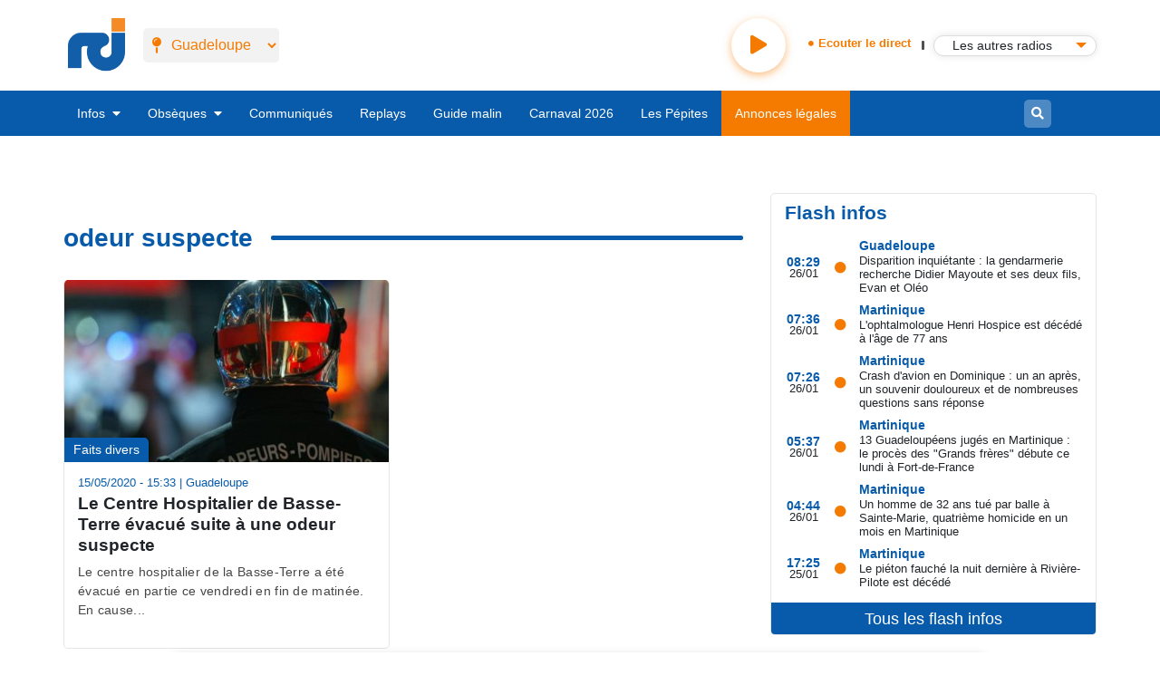

--- FILE ---
content_type: text/html; charset=UTF-8
request_url: https://rci.fm/guadeloupe/infos/odeur-suspecte
body_size: 15204
content:



<!DOCTYPE html>
<html lang="fr-GP" dir="ltr" prefix="content: http://purl.org/rss/1.0/modules/content/  dc: http://purl.org/dc/terms/  foaf: http://xmlns.com/foaf/0.1/  og: http://ogp.me/ns#  rdfs: http://www.w3.org/2000/01/rdf-schema#  schema: http://schema.org/  sioc: http://rdfs.org/sioc/ns#  sioct: http://rdfs.org/sioc/types#  skos: http://www.w3.org/2004/02/skos/core#  xsd: http://www.w3.org/2001/XMLSchema# ">
  <head>

    <meta charset="utf-8" />
<script>window.dataLayer = window.dataLayer || []; window.dataLayer.push({"siteName":"RCI","entityName":"odeur suspecte ","pagetype":"hub-article","pageID":"nc","rub":"odeur-suspecte","tags":"nc"});</script>
<link rel="canonical" href="https://rci.fm/guadeloupe/infos/odeur-suspecte" />
<link rel="image_src" href="https://www.rci.fm/sites/default/files/2020-02/rci_logo_0.jpg" />
<meta property="og:site_name" content="RCI" />
<meta property="og:type" content="website" />
<meta property="og:url" content="https://rci.fm/infos/odeur-suspecte" />
<meta property="og:title" content="odeur suspecte" />
<meta property="og:image:width" content="689" />
<meta property="og:image:height" content="544" />
<meta property="og:image:alt" content="odeur suspecte" />
<meta name="Generator" content="Drupal 8 (https://www.drupal.org)" />
<meta name="MobileOptimized" content="width" />
<meta name="HandheldFriendly" content="true" />
<meta name="viewport" content="width=device-width, initial-scale=1, shrink-to-fit=no" />
<meta http-equiv="x-ua-compatible" content="ie=edge" />
<link rel="alternate" hreflang="fr" href="https://rci.fm/infos/odeur-suspecte" />
<link rel="alternate" hreflang="fr-GP" href="https://rci.fm/guadeloupe/infos/odeur-suspecte" />
<link rel="alternate" hreflang="fr-MQ" href="https://rci.fm/martinique/infos/odeur-suspecte" />
<link rel="alternate" hreflang="fr" href="https://rci.fm/deuxiles/infos/odeur-suspecte" />
<link rel="shortcut icon" href="/sites/default/files/favicon_3.ico" type="image/vnd.microsoft.icon" />
<link rel="delete-form" href="/taxonomy/term/6004/delete" />
<link rel="edit-form" href="/taxonomy/term/6004/edit" />
<link rel="latest-version" href="/taxonomy/term/6004/latest" />
<script>window.a2a_config=window.a2a_config||{};a2a_config.callbacks=[];a2a_config.overlays=[];a2a_config.templates={};window.addEventListener("DOMContentLoaded", (event) => {
if(document.getElementsByClassName('node--type-replay').length !== 0){
a2a_config.templates.twitter =  { text : "Écoutez ce replay sur RCI : ${title} \n ${link}" };
a2a_config.templates.facebook= { text : "Écoutez ce replay sur RCI : ${title} \n ${link}" };
a2a_config.templates.whatsapp =  { text : "Écoutez ce replay sur RCI : ${title} \n ${link}" };
}
});</script>
<style>.a2a_button_email {display:none;}
.node--type-avis-de-deces .a2a_button_email, .node--type-avis-de-messe .a2a_button_email, .node--type-remerciement .a2a_button_email {display:inline-block;}
.node--type-avis-de-deces .a2a_button_twitter, .node--type-avis-de-messe .a2a_button_twitter, .node--type-remerciement .a2a_button_twitter {display:none;}</style>

    <title>odeur suspecte  - votre actualité en direct sur RCI - Page n° 1</title>
    <link rel="stylesheet" media="all" href="/core/modules/system/css/components/ajax-progress.module.css?t9ayr4" />
<link rel="stylesheet" media="all" href="/core/modules/system/css/components/align.module.css?t9ayr4" />
<link rel="stylesheet" media="all" href="/core/modules/system/css/components/autocomplete-loading.module.css?t9ayr4" />
<link rel="stylesheet" media="all" href="/core/modules/system/css/components/fieldgroup.module.css?t9ayr4" />
<link rel="stylesheet" media="all" href="/core/modules/system/css/components/container-inline.module.css?t9ayr4" />
<link rel="stylesheet" media="all" href="/core/modules/system/css/components/clearfix.module.css?t9ayr4" />
<link rel="stylesheet" media="all" href="/core/modules/system/css/components/details.module.css?t9ayr4" />
<link rel="stylesheet" media="all" href="/core/modules/system/css/components/hidden.module.css?t9ayr4" />
<link rel="stylesheet" media="all" href="/core/modules/system/css/components/item-list.module.css?t9ayr4" />
<link rel="stylesheet" media="all" href="/core/modules/system/css/components/js.module.css?t9ayr4" />
<link rel="stylesheet" media="all" href="/core/modules/system/css/components/nowrap.module.css?t9ayr4" />
<link rel="stylesheet" media="all" href="/core/modules/system/css/components/position-container.module.css?t9ayr4" />
<link rel="stylesheet" media="all" href="/core/modules/system/css/components/progress.module.css?t9ayr4" />
<link rel="stylesheet" media="all" href="/core/modules/system/css/components/reset-appearance.module.css?t9ayr4" />
<link rel="stylesheet" media="all" href="/core/modules/system/css/components/resize.module.css?t9ayr4" />
<link rel="stylesheet" media="all" href="/core/modules/system/css/components/sticky-header.module.css?t9ayr4" />
<link rel="stylesheet" media="all" href="/core/modules/system/css/components/system-status-counter.css?t9ayr4" />
<link rel="stylesheet" media="all" href="/core/modules/system/css/components/system-status-report-counters.css?t9ayr4" />
<link rel="stylesheet" media="all" href="/core/modules/system/css/components/system-status-report-general-info.css?t9ayr4" />
<link rel="stylesheet" media="all" href="/core/modules/system/css/components/tabledrag.module.css?t9ayr4" />
<link rel="stylesheet" media="all" href="/core/modules/system/css/components/tablesort.module.css?t9ayr4" />
<link rel="stylesheet" media="all" href="/core/modules/system/css/components/tree-child.module.css?t9ayr4" />
<link rel="stylesheet" media="all" href="/modules/custom/brevo/css/brevo.css?t9ayr4" />
<link rel="stylesheet" media="all" href="/modules/custom/xgit_avis/css/xgit_avis.css?t9ayr4" />
<link rel="stylesheet" media="all" href="/core/modules/views/css/views.module.css?t9ayr4" />
<link rel="stylesheet" media="all" href="/modules/custom/replay_module/replay_module_player/css/replay_module_player.css?t9ayr4" />
<link rel="stylesheet" media="all" href="/modules/contrib/addtoany/css/addtoany.css?t9ayr4" />
<link rel="stylesheet" media="all" href="/modules/contrib/stickynav/css/stickynav.css?t9ayr4" />
<link rel="stylesheet" media="all" href="/modules/custom/xgit_newsletter_popup/css/xgit_newsletter_popup.css?t9ayr4" />
<link rel="stylesheet" media="all" href="/modules/custom/gitallab/css/web_radio_block.css?t9ayr4" />
<link rel="stylesheet" media="all" href="https://cdnjs.cloudflare.com/ajax/libs/selectize.js/0.13.3/css/selectize.default.min.css" />
<link rel="stylesheet" media="all" href="/modules/custom/minisite/css/events.css?t9ayr4" />
<link rel="stylesheet" media="all" href="/themes/custom/bootstrap_barrio/css/components/user.css?t9ayr4" />
<link rel="stylesheet" media="all" href="/themes/custom/bootstrap_barrio/css/components/progress.css?t9ayr4" />
<link rel="stylesheet" media="all" href="/themes/custom/bootstrap_barrio/css/components/node.css?t9ayr4" />
<link rel="stylesheet" media="all" href="/themes/custom/bootstrap_barrio/css/components/affix.css?t9ayr4" />
<link rel="stylesheet" media="all" href="/themes/custom/bootstrap_barrio/css/components/alerts.css?t9ayr4" />
<link rel="stylesheet" media="all" href="/themes/custom/bootstrap_barrio/css/components/book.css?t9ayr4" />
<link rel="stylesheet" media="all" href="/themes/custom/bootstrap_barrio/css/components/comments.css?t9ayr4" />
<link rel="stylesheet" media="all" href="/themes/custom/bootstrap_barrio/css/components/contextual.css?t9ayr4" />
<link rel="stylesheet" media="all" href="/themes/custom/bootstrap_barrio/css/components/feed-icon.css?t9ayr4" />
<link rel="stylesheet" media="all" href="/themes/custom/bootstrap_barrio/css/components/field.css?t9ayr4" />
<link rel="stylesheet" media="all" href="/themes/custom/bootstrap_barrio/css/components/header.css?t9ayr4" />
<link rel="stylesheet" media="all" href="/themes/custom/bootstrap_barrio/css/components/help.css?t9ayr4" />
<link rel="stylesheet" media="all" href="/themes/custom/bootstrap_barrio/css/components/icons.css?t9ayr4" />
<link rel="stylesheet" media="all" href="/themes/custom/bootstrap_barrio/css/components/image-button.css?t9ayr4" />
<link rel="stylesheet" media="all" href="/themes/custom/bootstrap_barrio/css/components/item-list.css?t9ayr4" />
<link rel="stylesheet" media="all" href="/themes/custom/bootstrap_barrio/css/components/list-group.css?t9ayr4" />
<link rel="stylesheet" media="all" href="/themes/custom/bootstrap_barrio/css/components/node-preview.css?t9ayr4" />
<link rel="stylesheet" media="all" href="/themes/custom/bootstrap_barrio/css/components/page.css?t9ayr4" />
<link rel="stylesheet" media="all" href="/themes/custom/bootstrap_barrio/css/components/search-form.css?t9ayr4" />
<link rel="stylesheet" media="all" href="/themes/custom/bootstrap_barrio/css/components/shortcut.css?t9ayr4" />
<link rel="stylesheet" media="all" href="/themes/custom/bootstrap_barrio/css/components/sidebar.css?t9ayr4" />
<link rel="stylesheet" media="all" href="/themes/custom/bootstrap_barrio/css/components/site-footer.css?t9ayr4" />
<link rel="stylesheet" media="all" href="/themes/custom/bootstrap_barrio/css/components/skip-link.css?t9ayr4" />
<link rel="stylesheet" media="all" href="/themes/custom/bootstrap_barrio/css/components/table.css?t9ayr4" />
<link rel="stylesheet" media="all" href="/themes/custom/bootstrap_barrio/css/components/tabledrag.css?t9ayr4" />
<link rel="stylesheet" media="all" href="/themes/custom/bootstrap_barrio/css/components/tableselect.css?t9ayr4" />
<link rel="stylesheet" media="all" href="/themes/custom/bootstrap_barrio/css/components/tablesort-indicator.css?t9ayr4" />
<link rel="stylesheet" media="all" href="/themes/custom/bootstrap_barrio/css/components/ui.widget.css?t9ayr4" />
<link rel="stylesheet" media="all" href="/themes/custom/bootstrap_barrio/css/components/tabs.css?t9ayr4" />
<link rel="stylesheet" media="all" href="/themes/custom/bootstrap_barrio/css/components/vertical-tabs.css?t9ayr4" />
<link rel="stylesheet" media="all" href="/themes/custom/bootstrap_barrio/css/components/views.css?t9ayr4" />
<link rel="stylesheet" media="all" href="/themes/custom/bootstrap_barrio/css/components/ui-dialog.css?t9ayr4" />
<link rel="stylesheet" media="all" href="/themes/custom/bootstrap_barrio/subtheme/css/owlcarousel/owl.carousel.min.css?t9ayr4" />
<link rel="stylesheet" media="all" href="/themes/custom/bootstrap_barrio/subtheme/css/owlcarousel/owl.theme.default.min.css?t9ayr4" />
<link rel="stylesheet" media="all" href="/themes/custom/bootstrap_barrio/subtheme/css/bootstrap.css?t9ayr4" />
<link rel="stylesheet" media="all" href="/themes/custom/bootstrap_barrio/subtheme/css/faw.css?t9ayr4" />
<link rel="stylesheet" media="all" href="/themes/custom/bootstrap_barrio/subtheme/css/app.css?t9ayr4" />
<link rel="stylesheet" media="all" href="/themes/custom/bootstrap_barrio/subtheme/css/style.css?t9ayr4" />
<link rel="stylesheet" media="all" href="/themes/custom/bootstrap_barrio/subtheme/css/simplelightbox.css?t9ayr4" />
<link rel="stylesheet" media="all" href="/themes/custom/bootstrap_barrio/subtheme/css/necrologie.css?t9ayr4" />
<link rel="stylesheet" media="print" href="/themes/custom/bootstrap_barrio/css/print.css?t9ayr4" />

    
<!--[if lte IE 8]>
<script src="/core/assets/vendor/html5shiv/html5shiv.min.js?v=3.7.3"></script>
<![endif]-->

    <!-- Google Tag Manager -->
    <script>(function(w,d,s,l,i){w[l]=w[l]||[];w[l].push({'gtm.start':
    new Date().getTime(),event:'gtm.js'});var f=d.getElementsByTagName(s)[0],
    j=d.createElement(s),dl=l!='dataLayer'?'&l='+l:'';j.async=true;j.src=
    'https://www.googletagmanager.com/gtm.js?id='+i+dl;f.parentNode.insertBefore(j,f);
    })(window,document,'script','dataLayer','GTM-N5TSDM9');</script>
    <!-- End Google Tag Manager -->
    <!-- Google tag (gtag.js) --> <script async src="https://www.googletagmanager.com/gtag/js?id=AW-10893903905"> </script>
    <script> window.dataLayer = window.dataLayer || []; function gtag(){dataLayer.push(arguments);} gtag('js', new Date()); gtag('config', 'AW-10893903905'); </script>
    <!-- Metricool -->
          <script>function loadScript(a){var b=document.getElementsByTagName("head")[0],c=document.createElement("script");c.type="text/javascript",c.src="https://tracker.metricool.com/resources/be.js",c.onreadystatechange=a,c.onload=a,b.appendChild(c)}loadScript(function(){beTracker.t({hash:"a0e9ea3ff4b0b02fd1ac1d8fcf9f750e"})});</script>
                <!-- End Metricool -->
    <!-- DIDOMI -->
        <script type="text/javascript">window.gdprAppliesGlobally=false;(function(){function n(e){if(!window.frames[e]){if(document.body&&document.body.firstChild){var t=document.body;var r=document.createElement("iframe");r.style.display="none";r.name=e;r.title=e;t.insertBefore(r,t.firstChild)}else{setTimeout(function(){n(e)},5)}}}function e(r,a,o,c,s){function e(e,t,r,n){if(typeof r!=="function"){return}if(!window[a]){window[a]=[]}var i=false;if(s){i=s(e,n,r)}if(!i){window[a].push({command:e,version:t,callback:r,parameter:n})}}e.stub=true;e.stubVersion=2;function t(n){if(!window[r]||window[r].stub!==true){return}if(!n.data){return}var i=typeof n.data==="string";var e;try{e=i?JSON.parse(n.data):n.data}catch(t){return}if(e[o]){var a=e[o];window[r](a.command,a.version,function(e,t){var r={};r[c]={returnValue:e,success:t,callId:a.callId};n.source.postMessage(i?JSON.stringify(r):r,"*")},a.parameter)}}if(typeof window[r]!=="function"){window[r]=e;if(window.addEventListener){window.addEventListener("message",t,false)}else{window.attachEvent("onmessage",t)}}}e("__tcfapi","__tcfapiBuffer","__tcfapiCall","__tcfapiReturn");n("__tcfapiLocator");(function(e,t){var r=document.createElement("link");r.rel="preconnect";r.as="script";var n=document.createElement("link");n.rel="dns-prefetch";n.as="script";var i=document.createElement("link");i.rel="preload";i.as="script";var a=document.createElement("script");a.id="spcloader";a.type="text/javascript";a["async"]=true;a.charset="utf-8";var o="https://sdk.privacy-center.org/"+e+"/loader.js?target_type=notice&target="+t;if(window.didomiConfig&&window.didomiConfig.user){var c=window.didomiConfig.user;var s=c.country;var d=c.region;if(s){o=o+"&country="+s;if(d){o=o+"&region="+d}}}r.href="https://sdk.privacy-center.org/";n.href="https://sdk.privacy-center.org/";i.href=o;a.src=o;var f=document.getElementsByTagName("script")[0];f.parentNode.insertBefore(r,f);f.parentNode.insertBefore(n,f);f.parentNode.insertBefore(i,f);f.parentNode.insertBefore(a,f)})("baf41bff-a634-43f0-af2e-9c9dce28d130","PtYCxPaU")})();</script>
    <!-- FIN DIDOMI -->
    <!-- Start of Kimple SDK script -->
        <script type="text/javascript">(function(){window.kx=window.kx || function(){(kx.q=kx.q||[]).push(arguments)};kx.l = +new Date;var k=document.createElement('script');k.id='k-jssdk';k.type='text/javascript';k.async=true;k.src='https://kx1.co/sdk.js?v=1.10&apiKey=8vVDNgqxKJb0KRpkZ547&t=1697747825';var s=document.getElementsByTagName('script')[0];if(document.getElementById(k.id)){return;}s.parentNode.insertBefore(k,s);})();</script>
    <!-- End of Kimple SDK script -->
    <!-- Start of sparteo script -->
        <script src="https://www.flashb.id/universal/988404d4-b33a-5086-b1fb-0943c2ed850b.js" async data-cfasync="false"></script>
        <script type="text/javascript" data-cfasync="false">
          window._hbdbrk = window._hbdbrk || [];
        </script>
    <!-- End of sparteo script -->    
  </head>
  <body class="page-alias--infos-odeur-suspecte layout-no-sidebars path-taxonomy">
    <!-- Google Tag Manager (noscript) -->
    <noscript><iframe src="https://www.googletagmanager.com/ns.html?id=GTM-N5TSDM9" height="0" width="0" style="display:none;visibility:hidden"></iframe></noscript>
<!-- End Google Tag Manager (noscript) -->
    <a href="#main-content" class="visually-hidden focusable skip-link">
      Aller au contenu principal
    </a>
    
      <div class="sub-nav" id="main-nav">
    <div class="container">

        <div class="mobile-bars">
            <button class="btn btn-link"><i class="fas fa-bars"></i></button>
        </div>

        
    <div id="rci-organization" itemid='#rci-organization' >
        <div id="rci-organization">
            <a  href="/guadeloupe"  alt="RCI  toute l'info de la caraïbe" title="RCI  toute l'info de la caraïbe" rel="home" class="logo">
                     
                                  <div itemscope itemtype="http://schema.org/ImageObject" class="/guadeloupe/infos/odeur-suspecte">
                                            <img src="/themes/custom/bootstrap_barrio/subtheme/logo.png" alt="RCI  toute l'actualité de la caraïbe" title="RCI  toute l'actualité de la caraïbe"
                             class="img-fluid d-inline-block align-top"/>
                        <span class="hidden">RCI  toute l'actualité de la caraïbe</span>
                                      </div>
                            </a>
        </div>
    </div>
<div class="island-selector" id="selector">
    <div class="selector">
        <i class="fas fa-map-pin"></i>
        <select class="form-control" v-model="island">
            <option value="/deuxiles/">Choisir votre île</option>
            <option value="/guadeloupe/">Guadeloupe</option>
            <option value="/martinique/">Martinique</option>
        </select>
    </div>
</div>

<div class="sub-search-bar">
    <div class="search-bar">
                <form class="input-group" method="get" action="/guadeloupe/search/node">
            <button class="btn btn-sm btn-secondary"><i class="fas fa-search"></i></button>
            <input type="text" name="keys" placeholder="Votre recherche" class="form-control form-control-sm">
        </form>

    </div>
</div>



    <div class="player">
    <div class="button">
        <button data-type="live" id="player" class="play"><i class="fas fa-play"></i></button>
    </div>
    <div class="info">
        <div class="status">
            <span v-if="stream.start && stream.end" v-html="stream.start + ' - ' + stream.end"></span>
            <i class="fas fa-circle"></i>
            <span>Ecouter le direct</span>
        </div>
    </div>
    <div class="separator"></div>
    <div class="dropdown custom-dropdown">
        <button class="btn dropdown-toggle" type="button" id="dropdownMenuButton" data-toggle="dropdown"
                aria-haspopup="true" aria-expanded="false" lang="gp">
            <img id="selected-icon" src="/sites/default/files/webradio/radioguadeloupe.png" alt="Selected" style="display: none;">
            <span id="selected-text">Les autres radios</span>
        </button>

        <div class="dropdown-menu" aria-labelledby="dropdownMenuButton">
                        <a class="dropdown-item" href="#"  data-value="RCI Guadeloupe"
                data-audio="https://stream.rcs.revma.com/v4hf7bwspwzuv" 
                data-icon="/sites/default/files/webradio/radioguadeloupe.png">
                <img src="/sites/default/files/webradio/radioguadeloupe.png" alt="RCI Guadeloupe" loading="lazy"><span>RCI Guadeloupe</span>
            </a>
                        <a class="dropdown-item" href="#"  data-value="RCI Martinique" 
                data-audio="https://stream.rcs.revma.com/t0abpqyspwzuv" 
                data-icon="/sites/default/files/webradio/radiomartinique.png">
                <img src="/sites/default/files/webradio/radiomartinique.png" alt="RCI Martinique" loading="lazy"><span>RCI Martinique</span>
            </a>
            <a class="dropdown-item" href="#"  data-value="NRJ Guadeloupe"
                data-audio="http://stream.rcs.revma.com/wh7phx4ubphvv" 
                data-icon="/sites/default/files/webradio/nrj_gp.png">
                <img src="/sites/default/files/webradio/nrj_gp.png" loading="lazy" alt="NRJ Guadeloupe"><span>NRJ Guadeloupe</span>
            </a>
            <a class="dropdown-item" href="#"  data-value="Bel Radio Guadeloupe"
                data-audio="http://stream.rcs.revma.com/a7qacprtpwzuv" 
                data-icon="/sites/default/files/webradio/belradio_gp.png">
                <img src="/sites/default/files/webradio/belradio_gp.png" loading="lazy" alt="Bel Radio Guadeloupe"><span>Bel Radio Guadeloupe</span>
            </a>

            <a class="dropdown-item" href="#" data-value="owa"
               data-audio="https://stream.rcs.revma.com/y77561rtpwzuv"
               data-icon="/sites/default/files/webradio/RCI_OWA_2.png">
                <img src="/sites/default/files/webradio/RCI_OWA_2.png" loading="lazy" alt="OWA"> <span>OWA</span>
            </a>
            <a class="dropdown-item" href="#" data-value="compas"
               data-audio="https://stream.rcs.revma.com/5dvn9urtpwzuv"
               data-icon="/sites/default/files/webradio/radiocompas.png">
                <img src="/sites/default/files/webradio/radiocompas.png" loading="lazy" alt="RCI Compas"> <span>RCI Compas</span>
            </a>
            <a class="dropdown-item" href="#" data-value="kassav"
               data-audio="https://stream.rcs.revma.com/6mddg9utpwzuv"
               data-icon="/sites/default/files/webradio/radiokassav.png">
                <img src="/sites/default/files/webradio/radiokassav.png" loading="lazy" alt="RCI Kassav"><span> RCI Kassav</span>
            </a>
            <a class="dropdown-item" href="#" data-value="zouk"
               data-audio="https://stream.rcs.revma.com/wkf0thzctwzuv"
               data-icon="/sites/default/files/webradio/radiozouk.png">
                <img src="/sites/default/files/webradio/radiozouk.png" loading="lazy" alt="RCI Zouk"> <span>RCI Zouk</span>
            </a>
            <a class="dropdown-item" href="#" data-value="dancehall"
               data-audio="https://stream.rcs.revma.com/5stt0yrtpwzuv"
               data-icon="/sites/default/files/webradio/radiodancehall.png">
                <img src="/sites/default/files/webradio/radiodancehall.png"
                     loading="lazy" alt="RCI Dancehall"> <span>RCI Dancehall</span>
            </a>
            <a class="dropdown-item" href="#" data-value="tradition"
               data-audio="https://stream.rcs.revma.com/mufppgzctwzuv"
               data-icon="/sites/default/files/webradio/radiotradition.png">
                <img src="/sites/default/files/webradio/radiotradition.png"
                     loading="lazy" alt="RCI Tradition"><span> RCI Tradition</span>
            </a>
            <a class="dropdown-item" href="#" data-value="live"
               data-audio="https://stream.rcs.revma.com/gf7d96rtpwzuv"
               data-icon="/sites/default/files/webradio/radiolive.png">
                <img src="/sites/default/files/webradio/radiolive.png"  loading="lazy" alt="RCI Live"> <span>RCI Live</span>
            </a>

        </div>
    </div>
</div>


    </div>
</div>

<nav class="nav-main">
    <div class="container">
        <div class="mobile-bars">
            <button class="btn btn-link"><i class="fas fa-bars"></i></button>
        </div>
              
  
  
          <ul id="menusupp">
    
          
            <li>
              

                                  
                  <a href="/guadeloupe/infos/toutes-les-infos" data-drupal-link-system-path="infos/toutes-les-infos">                    Infos <i class="fas fa-caret-down"></i>
                  </a>
                    
  
          <div class="sub-menue">
        <ul>
    
          
            <li>
              

                                  <a href="/guadeloupe/infos/caraibes" data-drupal-link-system-path="taxonomy/term/51">Caraïbes</a>
                
            </li>


          
            <li>
              

                                  <a href="/guadeloupe/infos/culture" data-drupal-link-system-path="taxonomy/term/39">Culture</a>
                
            </li>


          
            <li>
              

                                  <a href="/guadeloupe/infos/economie" data-drupal-link-system-path="taxonomy/term/41">Economie</a>
                
            </li>


          
            <li>
              

                                  <a href="/guadeloupe/infos/education" data-drupal-link-system-path="taxonomy/term/44">Education</a>
                
            </li>


          
            <li>
              

                                  <a href="/guadeloupe/infos/environnement" data-drupal-link-system-path="taxonomy/term/1064">Environnement</a>
                
            </li>


          
            <li>
              

                                  <a href="/guadeloupe/infos/fais-divers" data-drupal-link-system-path="taxonomy/term/50">Faits divers</a>
                
            </li>


          
            <li>
              

                                  <a href="/guadeloupe/infos/informations-pratiques" data-drupal-link-system-path="taxonomy/term/53">Informations pratiques</a>
                
            </li>


          
            <li>
              

                                  <a href="/guadeloupe/infos/insolite" data-drupal-link-system-path="taxonomy/term/43">Insolite</a>
                
            </li>


          
            <li>
              

                                  <a href="/guadeloupe/infos/justice" data-drupal-link-system-path="taxonomy/term/48">Justice</a>
                
            </li>


          
            <li>
              

                                  <a href="/guadeloupe/infos/people" data-drupal-link-system-path="taxonomy/term/49">People</a>
                
            </li>


          
            <li>
              

                                  <a href="/guadeloupe/infos/politique" data-drupal-link-system-path="taxonomy/term/38">Politique</a>
                
            </li>


          
            <li>
              

                                  <a href="/guadeloupe/infos/risques-naturels" data-drupal-link-system-path="taxonomy/term/52">Risques naturels</a>
                
            </li>


          
            <li>
              

                                  <a href="/guadeloupe/infos/sante" data-drupal-link-system-path="taxonomy/term/54">Santé</a>
                
            </li>


          
            <li>
              

                                  <a href="/guadeloupe/infos/social" data-drupal-link-system-path="taxonomy/term/42">Social</a>
                
            </li>


          
            <li>
              

                                  <a href="/guadeloupe/infos/societe" data-drupal-link-system-path="taxonomy/term/40">Société</a>
                
            </li>


          
            <li>
              

                                  <a href="/guadeloupe/infos/sport" data-drupal-link-system-path="taxonomy/term/47">Sport</a>
                
            </li>


          
            <li>
              

                                  <a href="/guadeloupe/infos/toutes-les-infos" data-drupal-link-system-path="infos/toutes-les-infos">Toutes les infos</a>
                
            </li>


          
          </ul>
    </div>
    



  
                
            </li>


          
            <li>
              

                                  
                  <a href="/guadeloupe/obseques" data-drupal-link-system-path="obseques">                    Obsèques <i class="fas fa-caret-down"></i>
                  </a>
                    
  
          <div class="sub-menue">
        <ul>
    
          
            <li>
              

                                  <a href="/guadeloupe/avis-d-obseques" data-drupal-link-system-path="avis-d-obseques">Avis d&#039;obsèques</a>
                
            </li>


          
            <li>
              

                                  <a href="/guadeloupe/remerciements" data-drupal-link-system-path="remerciements">Remerciements</a>
                
            </li>


          
            <li>
              

                                  <a href="/guadeloupe/avis-de-messe" data-drupal-link-system-path="avis-de-messe">Avis de messe</a>
                
            </li>


          
          </ul>
    </div>
    



  
                
            </li>


          
            <li>
              

                                  <a href="/guadeloupe/communiques" title="Communiqués RCI" data-drupal-link-system-path="communiques">Communiqués</a>
                
            </li>


          
            <li>
              

                                  <a href="/guadeloupe/replays" data-drupal-link-system-path="replays">Replays</a>
                
            </li>


          
            <li>
              

                                  <a href="/guadeloupe/guide-malin" data-drupal-link-system-path="guide-malin">Guide malin</a>
                
            </li>


          
            <li>
              

                                  <a href="/martinique/carnaval" class="menumq">Carnaval 2026</a>
                
            </li>


          
            <li>
              

                                  <a href="/guadeloupe/carnaval" class="menugp">Carnaval 2026</a>
                
            </li>


          
            <li>
              

                                  <a href="https://lespepites.rci.fm/" target="_blank">Les Pépites</a>
                
            </li>


          
            <li>
              

                                  <a href="/guadeloupe/annonces-legales" class="menumq menu-orange menumq  menu-orange" data-drupal-link-system-path="annonces-legales">Annonces légales</a>
                
            </li>


          
            <li>
              

                                  <a href="/guadeloupe/annonces-legales" class="menugp menu-orange menugp  menu-orange" data-drupal-link-system-path="annonces-legales">Annonces légales</a>
                
            </li>


          
          </ul>
    



  



  <div class="sub-search-bar menumq ted2 gp" style="display: none;" >
    <a href="/martinique/tour-cycliste-martinique-2019" rel="test" class="orange menumq floatright">Tour Cycliste</a>
</div>
<div class="sub-search-bar">
    <div class="search-bar">

        <form class="input-group" method="get" action="/guadeloupe/search/node">
            <button class="btn btn-sm btn-secondary"><i class="fas fa-search"></i></button>
            <input type="text" name="keys" placeholder="Votre recherche" class="form-control form-control-sm">
        </form>

    </div>
</div>

<div class="newsletter">
    <a  href="/deuxiles/inscription-newsletter"><button class="btn btn-newletter to_newsletter">NEWSLETTER</button></a>
</div>
   </div>
</nav>

<div class="offcanvas-nav scrollbar" id="offcanvas">
    <div class="head">
        <button class="btn btn-link" id="close-canvas"><i class="fal fa-times"></i></button>
        <a href="#" class="logo">
            <img src="/themes/custom/bootstrap_barrio/subtheme/img/logo-w.png">
        </a>
    </div>

    <div class="island-select">
    <span><i class="fas fa-map-marker-alt mr-2"></i>Changer d'île</span>
    <ul>
        <li><a href="/guadeloupe/">Guadeloupe</a></li>
        <li><a href="/martinique/">Martinique</a></li>
        <!--<li><a href="http://www.radiopeyi.com/">Guyane</a></li>
        <li><a href="http://magik9.com/">Haïti</a></li>-->
    </ul>
</div>      
<div class="links">
      
  
          <ul>
    
          
            <li>
              

                                  <a href="/guadeloupe" data-drupal-link-system-path="&lt;front&gt;">Accueil</a>
                
            </li>


          
            <li>
              

                                  
                  <a href="/guadeloupe/infos/toutes-les-infos" data-drupal-link-system-path="infos/toutes-les-infos">                    Infos<i class="fas fa-caret-down ml-2"></i>
                  </a>
                    
  
          <div class="sub-menue">
        <ul>
    
          
            <li>
              

                                  <a href="/guadeloupe/infos/caraibes" data-drupal-link-system-path="taxonomy/term/51">Caraïbes</a>
                
            </li>


          
            <li>
              

                                  <a href="/guadeloupe/infos/culture" data-drupal-link-system-path="taxonomy/term/39">Culture</a>
                
            </li>


          
            <li>
              

                                  <a href="/guadeloupe/infos/economie" data-drupal-link-system-path="taxonomy/term/41">Economie</a>
                
            </li>


          
            <li>
              

                                  <a href="/guadeloupe/infos/education" data-drupal-link-system-path="taxonomy/term/44">Education</a>
                
            </li>


          
            <li>
              

                                  <a href="/guadeloupe/infos/environnement" data-drupal-link-system-path="taxonomy/term/1064">Environnement</a>
                
            </li>


          
            <li>
              

                                  <a href="/guadeloupe/infos/fais-divers" data-drupal-link-system-path="taxonomy/term/50">Faits divers</a>
                
            </li>


          
            <li>
              

                                  <a href="/guadeloupe/infos/informations-pratiques" data-drupal-link-system-path="taxonomy/term/53">Informations pratiques</a>
                
            </li>


          
            <li>
              

                                  <a href="/guadeloupe/infos/insolite" data-drupal-link-system-path="taxonomy/term/43">Insolite</a>
                
            </li>


          
            <li>
              

                                  <a href="/guadeloupe/infos/justice" data-drupal-link-system-path="taxonomy/term/48">Justice</a>
                
            </li>


          
            <li>
              

                                  <a href="/guadeloupe/infos/people" data-drupal-link-system-path="taxonomy/term/49">People</a>
                
            </li>


          
            <li>
              

                                  <a href="/guadeloupe/infos/politique" data-drupal-link-system-path="taxonomy/term/38">Politique</a>
                
            </li>


          
            <li>
              

                                  <a href="/guadeloupe/infos/risques-naturels" data-drupal-link-system-path="taxonomy/term/52">Risques naturels</a>
                
            </li>


          
            <li>
              

                                  <a href="/guadeloupe/infos/sante" data-drupal-link-system-path="taxonomy/term/54">Santé</a>
                
            </li>


          
            <li>
              

                                  <a href="/guadeloupe/infos/social" data-drupal-link-system-path="taxonomy/term/42">Social</a>
                
            </li>


          
            <li>
              

                                  <a href="/guadeloupe/infos/societe" data-drupal-link-system-path="taxonomy/term/40">Société</a>
                
            </li>


          
            <li>
              

                                  <a href="/guadeloupe/infos/sport" data-drupal-link-system-path="taxonomy/term/47">Sport</a>
                
            </li>


          
          </ul>
    </div>
    



  
                
            </li>


          
            <li>
              

                                  
                  <a href="/guadeloupe/obseques" data-drupal-link-system-path="obseques">                    Obsèques<i class="fas fa-caret-down ml-2"></i>
                  </a>
                    
  
          <div class="sub-menue">
        <ul>
    
          
            <li>
              

                                  <a href="/guadeloupe/avis-d-obseques" title="Avis d&#039;obsèques" data-drupal-link-system-path="avis-d-obseques">Avis d&#039;obsèques</a>
                
            </li>


          
            <li>
              

                                  <a href="/guadeloupe/remerciements" data-drupal-link-system-path="remerciements">Remerciements</a>
                
            </li>


          
            <li>
              

                                  <a href="/guadeloupe/avis-de-messe" data-drupal-link-system-path="avis-de-messe">Avis de messe</a>
                
            </li>


          
          </ul>
    </div>
    



  
                
            </li>


          
            <li>
              

                                  <a href="/guadeloupe/communiques" title="Communiqués" data-drupal-link-system-path="communiques">Communiqués</a>
                
            </li>


          
            <li>
              

                                  <a href="/guadeloupe/replays" title="Replays" data-drupal-link-system-path="replays">Replays</a>
                
            </li>


          
            <li>
              

                                  <a href="/guadeloupe/guide-malin" data-drupal-link-system-path="guide-malin">Guide malin</a>
                
            </li>


          
            <li>
              

                                  <a href="/martinique/carnaval" class="menumq">Carnaval 2026</a>
                
            </li>


          
            <li>
              

                                  <a href="/guadeloupe/carnaval" class="menugp">Carnaval 2026</a>
                
            </li>


          
            <li>
              

                                  <a href="https://lespepites.rci.fm/" target="_blank">Les pépites</a>
                
            </li>


          
            <li>
              

                                  <a href="/guadeloupe/annonces-legales" class="menu-orange" data-drupal-link-system-path="annonces-legales">Annonces légales</a>
                
            </li>


          
          </ul>
    



  
</div>



  
</div>


 
<div class="bg rci-banner-class 
     banner-deuxiles" 
     id="rci-banner-habillage"
     >


     
   <div class="w-100 d-flex justify-content-center">
        <div  class="py-4 rci-banner-class banner-deuxiles" id="rci-leader_1">
        </div>
    </div>

    
     
    <div class="container page-container">
        <div class="row">
            <div class="col-lg-12">
               
            </div>
            <main role="main" class="col-lg-8">
                  <div data-drupal-messages-fallback class="hidden"></div>



    
  <div  id="block-newsletterbrevomobile" class="settings-tray-editable block-block-content block-block-contente0be5b82-27bf-46b6-8d1c-33f36504c272" data-drupal-settingstray="editable">
              
            <div class="clearfix text-formatted field field--name-body field--type-text-with-summary field--label-hidden field__item"><div class="newsletter-brevo mb-5">
<div class="d-md-none d-lg-none"><a class="butabonnement" href="https://rci.fm/inscription-a-la-newsletter"><img src="/modules/custom/brevo/img/abonnement-nl-rci-mobile.png?itok=YjM_kCvf" style="width:100%;height:90px;" /> </a></div>
</div>
</div>
      
      </div>





    
  <div  id="block-balisehxtaxonomie" class="settings-tray-editable block-block-content block-block-contentefbcf564-cb13-4241-bbd1-bdce61c52f30" data-drupal-settingstray="editable">
              
            <div class="clearfix text-formatted field field--name-body field--type-text-with-summary field--label-hidden field__item"><h2 class="hidden">Articles</h2>
</div>
      
      </div>





    
  <div  id="block-bootstrap-barrio-subtheme-content" class="block-system block-system-main-block">
              <div class="views-element-container">


<div class="view-taxonomy-term view-id-taxonomy_term view-display-id-page_1 js-view-dom-id-0f71f5c8fd3186c375af86a8c98081073a7f591d04b78048c962d3206fad0b3a">
     
    
  
        

        
  
  

        


<div about="/infos/odeur-suspecte" typeof="schema:Thing" id="taxonomy-term-6004" class="taxonomy-term vocabulary-tags">
  

    


      <span property="schema:name" content="odeur suspecte " class="rdf-meta hidden"></span>

  <div class="content">
    
  </div>
</div><h1 class="section-title mt-3">odeur suspecte <div class="ml-2 h1-page-1"> - Page n° 1</div></h1>
<h2 class="hidden">Articles</h2>


<style>
<!--/*--><![CDATA[/* ><!--*/

.h1-page-1  {display:none;}

/*--><!]]>*/
</style>
     
  
    
    
          <div class="row">
                    


    
    

    





<div class="col-lg-6 col-md-6 type4518 ">
    <div  data-history-node-id="3095406" role="article" about="/guadeloupe/infos/Faits-divers/Le-Centre-Hospitalier-de-Basse-Terre-evacue-suite-une-odeur-suspecte" class="node--type-article node--view-mode-teaser">
        <article class="post-show" >
            <a href="/guadeloupe/infos/Faits-divers/Le-Centre-Hospitalier-de-Basse-Terre-evacue-suite-une-odeur-suspecte" class="noa">
                <div class="video-ratio" >
                                            <img src="https://rci.fm/sites/default/files/styles/480x270/public/2020-02/pompiers5.jpg?itok=QDUbR2Jm" alt="" class="content">
                                        <div class="attrs content">
                        <div style="z-index: 8" class="attr cat">
                                    Faits divers

                         </div>
                    </div>
                </div>
                <div class="data">
                    <small class="date">
                        <span>    
            15/05/2020 - 15:33
      
</span> |
                        <span>
                            <span>    
            Guadeloupe 
      
</span>
                        </span>
                    </small>
                    <h3>    Le Centre Hospitalier de Basse-Terre évacué suite à une odeur suspecte 

</h3>
                    <p>    
            Le centre hospitalier de la Basse-Terre a été évacué en partie ce vendredi en fin de matinée. En cause...
      
</p>

                </div>
            </a>
        </article>
    </div>
</div>

            </div>
  
      
  
  </div>




</div>

      </div>





    
  <div  id="block-boutonretourenhautdelapage" class="settings-tray-editable block-block-content block-block-content9ac095b5-5b22-49c0-a71b-2b9140c7da78" data-drupal-settingstray="editable">
              
            <div class="clearfix text-formatted field field--name-body field--type-text-with-summary field--label-hidden field__item"><div class="mt-5 mb-5 d-sm-block d-md-none" id="retour-haut-1"><a class="btn btn-sm voir-plus" href="#rci-banner-habillage" id="back-to-top"><i class="fas fa-chevron-up mr-2"> </i>Retour en haut de la page</a></div>
</div>
      
      </div>



                            </main>
            <aside class="col-lg-4">
                



    
  <div  class="views-element-container settings-tray-editable block-views block-views-blockblock-auto-promo-block-1" id="block-views-block-block-auto-promo-block-1" data-drupal-settingstray="editable">
              <div>


<div class="view-block-auto-promo view-id-block_auto_promo view-display-id-block_1 js-view-dom-id-37c566b20892b2f7c3a380781c180413d1268988775e4dcf0d4a0f3a47b0b6fd">
     
    
  
     
  
    
    
  
  
  </div>




</div>

      </div>






  <div  class="views-element-container settings-tray-editable block-views block-views-blockblock-flash-infos-flashinfos-block-1 block" id="block-block-flash-news" data-drupal-settingstray="editable">
    <div class="block-header">
      <p class="side-title-new">Flash infos <small></small></p>
    </div>

    <div>


<div class="view-block-flash-infos-flashinfos view-id-block_flash_infos_flashinfos view-display-id-block_1 js-view-dom-id-3324e90dc76c505b8389794705a8a3ec7ef6ece958c7955430530932478faab8">
     
    
  
     
  
    
    
      <div class="block-flash-news">
    <div class="flash-news">
                    <div class="flash">
    <div class="time">
        <span>08:29</span>
        <small>26/01</small>
    </div>
    <div class="icon">
        <i class="fas fa-circle"></i>
    </div>
    <div class="data">
        <strong> Guadeloupe </strong>
        <a href="/guadeloupe/infos/Faits-divers/Disparition-inquietante-la-police-recherche-Didier-Mayoute-et-ses-deux-fils-Evan" class="noa">Disparition inquiétante : la gendarmerie recherche Didier Mayoute et ses deux fils, Evan et Oléo</a>
    </div>
</div>

                    <div class="flash">
    <div class="time">
        <span>07:36</span>
        <small>26/01</small>
    </div>
    <div class="icon">
        <i class="fas fa-circle"></i>
    </div>
    <div class="data">
        <strong> Martinique  </strong>
        <a href="/martinique/infos/Societe/Lophtalmologue-Henri-Hospice-est-decede-lage-de-77-ans" class="noa">L&#039;ophtalmologue Henri Hospice est décédé à l&#039;âge de 77 ans</a>
    </div>
</div>

                    <div class="flash">
    <div class="time">
        <span>07:26</span>
        <small>26/01</small>
    </div>
    <div class="icon">
        <i class="fas fa-circle"></i>
    </div>
    <div class="data">
        <strong> Martinique  </strong>
        <a href="/martinique/infos/Faits-divers/Crash-davion-en-Dominique-un-apres-un-souvenir-douloureux-et-de-nombreuses" class="noa">Crash d&#039;avion en Dominique : un an après, un souvenir douloureux et de nombreuses questions sans réponse</a>
    </div>
</div>

                    <div class="flash">
    <div class="time">
        <span>05:37</span>
        <small>26/01</small>
    </div>
    <div class="icon">
        <i class="fas fa-circle"></i>
    </div>
    <div class="data">
        <strong> Martinique  </strong>
        <a href="/deuxiles/infos/Justice/13-Guadeloupeens-juges-en-Martinique-le-proces-des-Grands-freres-debute-ce-lundi-Fort" class="noa">13 Guadeloupéens jugés en Martinique : le procès des &quot;Grands frères&quot; débute ce lundi à Fort-de-France</a>
    </div>
</div>

                    <div class="flash">
    <div class="time">
        <span>04:44</span>
        <small>26/01</small>
    </div>
    <div class="icon">
        <i class="fas fa-circle"></i>
    </div>
    <div class="data">
        <strong> Martinique  </strong>
        <a href="/martinique/infos/Faits-divers/Un-homme-de-32-ans-tue-par-balle-Sainte-Marie-quatrieme-homicide-en-un-mois-en" class="noa">Un homme de 32 ans tué par balle à Sainte-Marie, quatrième homicide en un mois en Martinique</a>
    </div>
</div>

                    <div class="flash">
    <div class="time">
        <span>17:25</span>
        <small>25/01</small>
    </div>
    <div class="icon">
        <i class="fas fa-circle"></i>
    </div>
    <div class="data">
        <strong> Martinique </strong>
        <a href="/martinique/infos/Faits-divers/Le-pieton-fauche-la-nuit-derniere-Riviere-Pilote-est-decede" class="noa">Le piéton fauché la nuit dernière à Rivière-Pilote est décédé</a>
    </div>
</div>

            </div>
    <div class="flashinfos-button">
        <a class="btn btn-custom" 
           
            href="/guadeloupe/flash-infos"                                 
           
           
           >Tous les flash infos</a>
    </div>
</div>

  
  
  </div>




</div>


  </div>

<div class="w-100 pt-3 d-flex justify-content-center pb-4">
    <div class="w-100 rci-banner-class banner-guadeloupe" id="rci-pave_1">
    </div>
</div>



    
  <div  id="block-newsletterbrevodesktop" class="settings-tray-editable block-block-content block-block-content4b012489-4b4d-473c-b5c8-14d254ec8ab4" data-drupal-settingstray="editable">
              
            <div class="clearfix text-formatted field field--name-body field--type-text-with-summary field--label-hidden field__item"><div class="newsletter-brevo">
<div class="d-none d-lg-block"><a class="butabonnement" href="https://rci.fm/inscription-a-la-newsletter"><img src="/modules/custom/brevo/img/abonnement-nl-rci-desktop.png?itok=YjM_kCvl" style="border-radius:5px;" /> </a></div>
</div>
</div>
      
      </div>






  <div  class="views-element-container settings-tray-editable block-views block-views-blockblock-articles-les-plus-lus-teaser-short-block-1 block" id="block-views-block-block-articles-les-plus-lus-teaser-short-block-1" data-drupal-settingstray="editable">
    <div class="block-header">
      <p class="side-title-new">Articles les plus lus <small></small></p>
    </div>

    <div>


<div class="view-block-articles-les-plus-lus-teaser-short view-id-block_articles_les_plus_lus_teaser_short view-display-id-block_1 js-view-dom-id-29260051c40febebfbfc58d350eb0a2d413a7ecfc8f9a3f864b07650f96e573e">
     
    
  
     
  
    
    
      <div class="block-most-readed">
    <div class="most-readed">
        <ul>
                            <li>
    <a href="/guadeloupe/infos/Faits-divers/Un-homme-de-46-ans-retrouve-mort-apres-une-disparition-inquietante" class="noa">
        <div>
            <strong>1</strong>
        </div>
        <span>Un homme de 46 ans retrouvé mort après une disparition inquiétante</span>
    </a>
</li>
                            <li>
    <a href="/guadeloupe/infos/Justice/Deja-connu-de-la-justice-il-agresse-une-touriste-dans-un-bungalow-Sainte-Anne" class="noa">
        <div>
            <strong>2</strong>
        </div>
        <span>Déjà connu de la justice, il agresse une touriste dans un bungalow à Sainte-Anne</span>
    </a>
</li>
                            <li>
    <a href="/guadeloupe/infos/Faits-divers/Trois-usagers-de-la-route-controles-des-vitesses-tres-importantes-Baie-Mahault" class="noa">
        <div>
            <strong>3</strong>
        </div>
        <span>Trois usagers de la route contrôlés à des vitesses très importantes à Baie-Mahault</span>
    </a>
</li>
                            <li>
    <a href="/guadeloupe/infos/Societe/Transport-scolaire-lensemble-des-bus-dune-societe-immobilise-pour-defaut-dassurance" class="noa">
        <div>
            <strong>4</strong>
        </div>
        <span>Transport scolaire : l’ensemble des bus d’une société, immobilisé pour défaut d’assurance</span>
    </a>
</li>
                            <li>
    <a href="/guadeloupe/infos/Faits-divers/Un-groupe-damis-tres-inquiets-apres-la-disparition-de-leur-colocataire" class="noa">
        <div>
            <strong>5</strong>
        </div>
        <span>Un groupe d&#039;amis très inquiets après la disparition de leur colocataire </span>
    </a>
</li>
                    </ul>
    </div>
</div>
  
  
  </div>




</div>


  </div>



<!-- FILE NAME SUGGESTIONS:
   * block--views-block--block-articles-les-plus-lus-teaser-short-block-1.html.twig
   * block--views-block--block-articles-les-plus-lus-teaser-short-block-1.html.twig
   * block--views-block.html.twig
   * block--views.html.twig
   x block.html.twig
--><div class="w-100 pt-3 d-flex justify-content-center pb-4">
    <div class="w-100 rci-banner-class banner-guadeloupe" id="rci-pave_2">
    </div>
</div>



    
  <div  class="views-element-container settings-tray-editable block-views block-views-blockblock-home-jeu-concour-block-1" id="block-block-home-jeu-concour" data-drupal-settingstray="editable">
              <div>


<div class="view-block-home-jeu-concour view-id-block_home_jeu_concour view-display-id-block_1 js-view-dom-id-5efd177545a254eba89f63cffc67bd0a013d12085cb46d3cd76db233ff239ab0">
     
    
  
     
  
    
    
  
  
  </div>




</div>

      </div>


<div class="block block-weather" id="meteo">

    <div class="block-header">
        <p class="side-title-new">Météo <small></small></p>
    </div>

    <div class="d-flex align-item-center justify-content-center">
        <img src="/themes/custom/bootstrap_barrio/subtheme/img/load.svg" v-show="load" width="100px">
    </div>

    <div class="weather" v-show="!load" style="display: none">
        <span class="today" v-html="data.data_date"></span>
        <div class="row">
            <div class="col-6">
                <div class="center-weather">
                    <div class="scare-ratio main-picto">
                        <img :src="data.today_image" class="content">
                    </div>
                </div>
            </div>
            <div class="col-6">
                <div class="temp">
                    <div class="max" v-html="data.today_max_temp + '°C'"></div>
                    <div class="sep"></div>
                    <div class="min" v-html="data.today_min_temp + '°C'"></div>
                </div>
            </div>
            <div class="col-4">
                <div class="center-weather">
                    <span>Matin</span>
                    <div class="scare-ratio picto">
                        <img :src="data.morning_image" class="content">
                    </div>
                </div>
            </div>
            <div class="col-4">
                <div class="center-weather">
                    <span>Après-midi</span>
                    <div class="scare-ratio picto">
                        <img :src="data.afternoon_image" class="content">
                    </div>
                </div>
            </div>
            <div class="col-4">
                <div class="center-weather">
                    <span>Soir</span>
                    <div class="scare-ratio picto">
                        <img :src="data.night_image" class="content">
                    </div>
                </div>
            </div>
        </div>
    </div>
</div>
            </aside>
        </div>
    </div>
    <div class="container page-container bottom">
        <div class="row">
            <div class="col-lg-12">
                
            </div>
        </div>
    </div>
</div>


<div id="retour-haut-2" class="mt-5 mb-5 ml-3">
    <a id="back-to-top" class="btn btn-sm voir-plus" href="#rci-banner-habillage"><i class="fas fa-chevron-up mr-2"></i>Retour en haut de la page</a>
</div>

<div id="social-footer" class="row m-0 justify-content-center mt-3 py-3 w-100" style="background-color:#F2F2F2;">

        
                        <div class="col-2 d-flex justify-content-center">
                <a href="https://www.facebook.com/RCIGUADELOUPE971/"  target="_blank" class="noa w-100 d-block">
                    <div class="scare-ratio" style="max-width: 100px; margin: 0px auto;">
                        <svg version="1.1" class="content" xmlns="http://www.w3.org/2000/svg" xmlns:xlink="http://www.w3.org/1999/xlink" x="0px" y="0px"
                             viewBox="0 0 112.196 112.196" style="enable-background:new 0 0 112.196 112.196;" xml:space="preserve">
                        <g>
                            <circle style="fill:#3B5998;" cx="56.098" cy="56.098" r="56.098"/>
                            <path style="fill:#FFFFFF;" d="M70.201,58.294h-10.01v36.672H45.025V58.294h-7.213V45.406h7.213v-8.34
                                c0-5.964,2.833-15.303,15.301-15.303L71.56,21.81v12.51h-8.151c-1.337,0-3.217,0.668-3.217,3.513v7.585h11.334L70.201,58.294z"/>
                        </g>

                </svg>
                    </div>
                </a>
            </div>

                        <div class="col-2 d-flex justify-content-center">
                <a  href="https://www.instagram.com/rciguadeloupe/"  target="_blank" class="noa w-100 d-block">
                    <div class="scare-ratio" style="max-width: 100px; margin: 0px auto;">
                        <svg version="1.1" class="content" xmlns="http://www.w3.org/2000/svg" xmlns:xlink="http://www.w3.org/1999/xlink" x="0px" y="0px"
                             viewBox="0 0 89.758 89.758" style="enable-background:new 0 0 89.758 89.758;" xml:space="preserve">
                        <g>
                            <path style="fill:#6A453B;" d="M58.255,23.88H31.503c-4.27,0-7.744,3.474-7.744,7.744v26.752c0,4.27,3.474,7.745,7.744,7.745
                                h26.752c4.27,0,7.745-3.474,7.745-7.745V31.624C66,27.354,62.526,23.88,58.255,23.88z M44.879,58.906
                                c-7.667,0-13.905-6.238-13.905-13.906c0-7.667,6.238-13.905,13.905-13.905c7.668,0,13.906,6.238,13.906,13.905
                                C58.785,52.667,52.546,58.906,44.879,58.906z M59.232,33.97c-1.815,0-3.291-1.476-3.291-3.29c0-1.814,1.476-3.29,3.291-3.29
                                c1.814,0,3.29,1.476,3.29,3.29C62.522,32.494,61.046,33.97,59.232,33.97z"/>
                            <path style="fill:#6A453B;" d="M44.879,36.971c-4.426,0-8.03,3.602-8.03,8.028c0,4.428,3.604,8.031,8.03,8.031
                                c4.428,0,8.029-3.603,8.029-8.031C52.908,40.574,49.306,36.971,44.879,36.971z"/>
                            <path style="fill:#6A453B;" d="M44.879,0C20.094,0,0,20.094,0,44.879c0,24.785,20.094,44.879,44.879,44.879
                                c24.785,0,44.879-20.094,44.879-44.879C89.758,20.094,69.664,0,44.879,0z M71.875,58.376c0,7.511-6.109,13.62-13.62,13.62H31.503
                                c-7.51,0-13.62-6.109-13.62-13.62V31.624c0-7.51,6.11-13.62,13.62-13.62h26.752c7.511,0,13.62,6.11,13.62,13.62V58.376z"/>
                        </g>
                    </svg>

                    </div>
                </a>
            </div>

                        <div class="col-2 d-flex justify-content-center">
                <a  href="https://twitter.com/rci_gp"  target="_blank" class="noa w-100 d-block">
                    <div class="scare-ratio" style="max-width: 100px; margin: 0px auto;">
                        <svg version="1.1" class="content" xmlns="http://www.w3.org/2000/svg" xmlns:xlink="http://www.w3.org/1999/xlink" x="0px" y="0px"
                             viewBox="0 0 112.197 112.197" style="enable-background:new 0 0 112.197 112.197;" xml:space="preserve">
                    <g>
                        <circle style="fill:#55ACEE;" cx="56.099" cy="56.098" r="56.098"/>
                        <g>
                            <path style="fill:#F1F2F2;" d="M90.461,40.316c-2.404,1.066-4.99,1.787-7.702,2.109c2.769-1.659,4.894-4.284,5.897-7.417
                                c-2.591,1.537-5.462,2.652-8.515,3.253c-2.446-2.605-5.931-4.233-9.79-4.233c-7.404,0-13.409,6.005-13.409,13.409
                                c0,1.051,0.119,2.074,0.349,3.056c-11.144-0.559-21.025-5.897-27.639-14.012c-1.154,1.98-1.816,4.285-1.816,6.742
                                c0,4.651,2.369,8.757,5.965,11.161c-2.197-0.069-4.266-0.672-6.073-1.679c-0.001,0.057-0.001,0.114-0.001,0.17
                                c0,6.497,4.624,11.916,10.757,13.147c-1.124,0.308-2.311,0.471-3.532,0.471c-0.866,0-1.705-0.083-2.523-0.239
                                c1.706,5.326,6.657,9.203,12.526,9.312c-4.59,3.597-10.371,5.74-16.655,5.74c-1.08,0-2.15-0.063-3.197-0.188
                                c5.931,3.806,12.981,6.025,20.553,6.025c24.664,0,38.152-20.432,38.152-38.153c0-0.581-0.013-1.16-0.039-1.734
                                C86.391,45.366,88.664,43.005,90.461,40.316L90.461,40.316z"/>
                        </g>
                    </g>
                </svg>
                    </div>
                </a>
            </div>


                        <div class="col-2 d-flex justify-content-center">
                <a href="https://www.youtube.com/channel/UCDp6MhjQOa7rmnRLUJrAjkA" target="_blank" class="noa w-100 d-block">
                    <div class="scare-ratio" style="max-width: 100px; margin: 0px auto;">
                        <svg class="content" viewBox="0 0 512 512" width="100px" xmlns="http://www.w3.org/2000/svg">
                            <path style="fill:#c4302b;" d="m224.113281 303.960938 83.273438-47.960938-83.273438-47.960938zm0 0"/>
                            <path style="fill:#c4302b;" d="m256 0c-141.363281 0-256 114.636719-256 256s114.636719 256 256 256 256-114.636719 256-256-114.636719-256-256-256zm159.960938 256.261719s0 51.917969-6.585938 76.953125c-3.691406 13.703125-14.496094 24.507812-28.199219 28.195312-25.035156 6.589844-125.175781 6.589844-125.175781 6.589844s-99.878906 0-125.175781-6.851562c-13.703125-3.6875-24.507813-14.496094-28.199219-28.199219-6.589844-24.769531-6.589844-76.949219-6.589844-76.949219s0-51.914062 6.589844-76.949219c3.6875-13.703125 14.757812-24.773437 28.199219-28.460937 25.035156-6.589844 125.175781-6.589844 125.175781-6.589844s100.140625 0 125.175781 6.851562c13.703125 3.6875 24.507813 14.496094 28.199219 28.199219 6.851562 25.035157 6.585938 77.210938 6.585938 77.210938zm0 0"/></svg>
                    </div>
                </a>
            </div>




                        <div class="col-2 d-flex justify-content-center">
                <a href="mailto:secretariatgp@rcigroup.fr" class="noa w-100 d-block">
                    <div class="scare-ratio" style="max-width: 100px; margin: 0px auto;">
                        <svg xmlns="http://www.w3.org/2000/svg" class="content" xmlns:xlink="http://www.w3.org/1999/xlink" version="1.1"  x="0px" y="0px" width="100px" viewBox="0 0 64 64" xml:space="preserve">
                        <path style="fill: #e6539d" d="M33.475,36.652c-0.781,0.781-2.046,0.781-2.828,0l-1.58-1.58L22.985,41h18.102l-6.08-5.879L33.475,36.652z M44.206,23      H19.891L32,35L44.206,23z M18,24.006V41h2.061l7.528-7.405L18,24.006z M44.061,41H46V24.128l-9.468,9.467L44.061,41z M32,0      C14.327,0,0,14.327,0,32s14.327,32,32,32s32-14.327,32-32S49.673,0,32,0z M48,41c0,1.104-0.896,2-2,2H18c-1.104,0-2-0.896-2-2      V23c0-1.104,0.896-2,2-2h28c1.104,0,2,0.896,2,2V41z"/>
                    </svg>
                    </div>
                </a>
            </div>

        

</div>



<footer>
    <div class="container">
        <div class="row">

            <div class="col-lg-2 col-md-6 col-sm-6 text-center">
                      
        <ul class="clearfix navbar-nav">
                                    <li class="nav-item text-white">
                                                    <a href="/guadeloupe/infos/toutes-les-infos" class="nav-link text-white noa" data-drupal-link-system-path="infos/toutes-les-infos">Infos</a>
                            </li>
                                <li class="nav-item text-white">
                                                    <a href="/guadeloupe/replays" class="nav-link text-white noa" data-drupal-link-system-path="replays">Replays</a>
                            </li>
                                <li class="nav-item text-white">
                                                    <a href="https://rci.fm/inscription-a-la-newsletter" class="nav-link text-white noa">Inscription à la newsletter</a>
                            </li>
                                <li class="nav-item text-white">
                                                    <a href="/guadeloupe/avis-d-obseques" class="nav-link text-white noa" data-drupal-link-system-path="avis-d-obseques">Avis d&#039;obsèques</a>
                            </li>
                                <li class="nav-item text-white">
                                                    <a href="/guadeloupe/communiques" class="nav-link text-white noa" data-drupal-link-system-path="communiques">Communiqués</a>
                            </li>
                                <li class="nav-item text-white">
                                                    <a href="https://lespepites.rci.fm/" target="_blank" class="nav-link text-white noa">Les Pépites</a>
                            </li>
                                <li class="nav-item text-white">
                                                    <a href="https://rci.fm/guadeloupe/fb/articles_rss_gp" class="menugp nav-link text-white noa">Flux RSS</a>
                            </li>
                                <li class="nav-item text-white">
                                                    <a href="https://rci.fm/martinique/fb/articles_rss_mq" class="menumq nav-link text-white noa">Flux RSS</a>
                            </li>
            </ul>
        


  
            </div>
            <div class="col-lg-2 col-md-6 col-sm-6 text-center">
                      
        <ul class="clearfix navbar-nav">
                                    <li class="nav-item text-white">
                                                    <a href="https://rci.fm/la-radio" class="nav-link text-white noa">L&#039;histoire de la radio</a>
                            </li>
                                <li class="nav-item text-white">
                                                    <a href="/guadeloupe/contact" class="nav-link text-white noa" data-drupal-link-system-path="contact">Contacter RCI</a>
                            </li>
                                <li class="nav-item text-white">
                                                    <a href="/guadeloupe/contact-rci-paris" class="nav-link text-white noa" data-drupal-link-system-path="node/16225">Contacter RCI Paris</a>
                            </li>
                                <li class="nav-item text-white">
                                                    <a href="/guadeloupe/devenir-annonceur" class="nav-link text-white noa" data-drupal-link-system-path="node/5964">Devenir annonceur</a>
                            </li>
                                <li class="nav-item text-white">
                                                    <a href="https://rci.fm/politique-de-confidentialite" class="nav-link text-white noa">Politique de confidentialité</a>
                            </li>
                                <li class="nav-item text-white">
                                                    <a href="/guadeloupe/mentions-legales" class="nav-link text-white noa" data-drupal-link-system-path="node/5965">Mentions légales</a>
                            </li>
                                <li class="nav-item text-white">
                                                    <a href="/guadeloupe/user/login" class="nav-link text-white noa" data-drupal-link-system-path="user/login">Administration</a>
                            </li>
                                <li class="nav-item text-white">
                                                    <a href="https://rci.fm/martinique/reglement-des-jeux" class="menumq nav-link text-white noa">Règlement des jeux</a>
                            </li>
                                <li class="nav-item text-white">
                                                    <a href="https://rci.fm/guadeloupe/reglement-des-jeux" class="menugp nav-link text-white noa">Règlement des jeux</a>
                            </li>
            </ul>
        


  
            </div>


            <div class="col-lg-2 my-3 row justify-content-center">
                <div class="col-lg-12 col-sm-4 col-md-4 d-flex align-item-center justify-content-center">
                    <img src="/sites/default/files/mini-map-gp.png">
                </div>    
                <div class="col-lg-12 col-sm-4 col-md-4 d-flex align-item-center justify-content-center">
                    <img src="/sites/default/files/mini-map-mq.png">
                </div>
            </div>


            <div class="col-lg-3 col-md-6 col-sm-6">

                <div class="fm-box">
                    <div class="value">98.6 FM</div>
                    <div class="location">Basse-Terre / Grande-Terre</div>
                </div>
                <div class="fm-box">
                    <div class="value">100.2 FM</div>
                    <div class="location">Côte sous le vent</div>
                </div>
                <div class="fm-box">
                    <div class="value">106.6 FM</div>
                    <div class="location">Pointe-à-pitre et périphérie</div>
                </div>
                <div class="fm-box">
                    <div class="value">91.2 FM</div>
                    <div class="location">Diamant / Nord Atl.</div>
                </div>


            </div>
            <div class="col-lg-3 col-md-6 col-sm-6">
                <div class="fm-box">
                    <div class="value">92.6 FM</div>
                    <div class="location">Lorrain / Macouba</div>
                </div>
                <div class="fm-box">
                    <div class="value">98.7 FM</div>
                    <div class="location">FdF / Centre / Grand-rivière</div>
                </div>
                <div class="fm-box">
                    <div class="value">98.9 FM</div>
                    <div class="location">Prêcheur / Saint-Pierre</div>
                </div>
                <div class="fm-box">
                    <div class="value">103 FM</div>
                    <div class="location">Sud</div>
                </div>
                <div class="fm-box">
                    <div class="value">104.6 FM</div>
                    <div class="location">Nord</div>
                </div>

            </div>


            <div class="col-6">
                                                </div>

            <div class="col-6">
                <div class="footer-app" style="margin-top: 30px;justify-content: flex-start;">
                    <a href="https://itunes.apple.com/fr/app/rci-radio/id1140338571?mt=8" target="_blank"><img src="/themes/custom/bootstrap_barrio/subtheme/img/appstore.png" alt="Téléchargez l'application RCI sur l'Apple Store"></a>
                    <a href="https://play.google.com/store/apps/details?id=fm.rci.app" target="_blank"><img src="/themes/custom/bootstrap_barrio/subtheme/img/android-download.png" alt="Téléchargez l'application RCI sur Google Play"></a>                   
                </div>
            </div>

        </div>
    </div>
</footer>
<div class="sub-footer">
    <small style="color: #63a1ff;">&copy; 2024 RCI | Un site de l'agence <a href="http://10gitallab.com/" target="_blank" style="color: #75c5ff;">10GITALLAB</a></small>
</div>


    
    <audio id="audioPlayer" preload="auto" controls></audio>
    <!-- Lecteur audio flottant -->
    <div id="floatingPlayer" class="floating-player">
      <div class="floating-player-content">
        <div class="player-info">
          <img id="playerImg" src="" alt="Radio Image">
          <div class="player-text">
            <span id="playerStatus" class="player-status">En cours</span>
            <p id="playerTitle" class="player-title"></p>
          </div>
        </div>
        <div class="player-controls">
          <button id="playPauseBtn" class="play"><i class="fas fa-play"></i></button>
          <button id="volumeBtn"><i class="fas fa-volume-up"></i></button>
          <div class="volume-slider-container">
            <input type="range" id="volumeSlider" min="0" max="1" step="0.1" value="1">
          </div>
          <button id="closePlayerBtn"><i class="fas fa-times"></i></button>
        </div>
      </div>

      <!-- Barre de progression placée en dessous de floating-player-content -->
      <div class="player-progress-container">
        <span id="currentTime" class="time-display">0:00</span>
        <input type="range" id="progressBar" class="progress-bar" value="0" max="100">
        <span id="duration" class="time-display">0:00 <i class="fas fa-clock"></i></span>
      </div>
    </div>

    <div id="player-widget" style="display: none">
      <div class="player-v3 player-medium">
        <div id="player-cover">
          <a href="#"><img src=""/></a>
        </div>
        <div class="info">
          <div class="player-trackinfo-container">
            <h4 class="player-label">Now playing:</h4>
            <p id="trackInfo" class="player-info"></p>
          </div>
          <div class="widget-player-container">
            <div id="widget-player"></div>
            <div id="widget-player-controls" class="widget-player-controls">
              <div class="jp-gui jp-interface">
                <div class="jp-controls">
                  <a href="javascript:;" style="display:block" class="jp-play" title="Play">&nbsp;<i
                            class="wicon-play"></i></a>
                  <a href="javascript:;" style="display:none" class="jp-pause" title="Pause"><i
                            class="wicon-pause"></i></a>
                  <a href="javascript:;" style="display:block" class="jp-mute" title="Mute"><i
                            class="wicon-volume-up"></i></a>
                  <a href="javascript:;" style="display:none" class="jp-unmute" title="Unmute"><i
                            class="wicon-volume-off"></i></a>
                  <div class="jp-volume-bar-wrapper">
                    <div class="jp-volume-bar">
                      <div class="jp-volume-bar-value"></div>
                    </div>
                  </div>
                </div>
              </div>
            </div>
            <div class="jp-no-solution">
              <span>Update Required</span>
              To play the media you will need to either update your browser to a recent version or update your <a
                      href="//get.adobe.com/flashplayer/" target="_blank">Flash plugin</a>.
            </div>
          </div>
        </div>
      </div>
    </div>
    <script type="application/json" data-drupal-selector="drupal-settings-json">{"path":{"baseUrl":"\/","scriptPath":null,"pathPrefix":"guadeloupe\/","currentPath":"taxonomy\/term\/6004","currentPathIsAdmin":false,"isFront":false,"currentLanguage":"gp"},"pluralDelimiter":"\u0003","suppressDeprecationErrors":true,"dataLayer":{"defaultLang":"fr","languages":{"fr":{"id":"fr","name":"French","direction":"ltr","weight":0},"gp":{"id":"gp","name":"Guadeloupe","direction":"ltr","weight":1},"mq":{"id":"mq","name":"Martinique","direction":"ltr","weight":2},"deuxiles":{"id":"deuxiles","name":"Deux iles","direction":"ltr","weight":3}}},"stickynav":{"selector":"#stickyHeader","offsets":{"selector":"","custom_offset":null}},"xgitNewsletterPopup":{"display_delay":"20","iframe_content":"\u003Cdiv class=\u0022inner-brevo-form\u0022\u003E\u003Ca class=\u0022butabonnement\u0022 href=\u0022https:\/\/rci.fm\/inscription-a-la-newsletter#utm_source=site\u0026utm_medium=popin\u0026utm_campaign=newsletter\u0026utm_id=newsletter\u0022 target=\u0022_blank\u0022\u003E\u003Cimg src=\u0022\/modules\/custom\/brevo\/img\/abonnement_nl_desktop.png\u0022\u003E\u003C\/a\u003E\u003C\/div\u003E"},"user":{"uid":0,"permissionsHash":"8cdff8434bed20eee9b1be0e6f7088c1e37af97dd316041e8bac42b72a4e7c26"}}</script>
<script src="/core/assets/vendor/jquery/jquery.min.js?v=3.5.1"></script>
<script src="/core/assets/vendor/jquery-once/jquery.once.min.js?v=2.2.3"></script>
<script src="/core/misc/drupalSettingsLoader.js?v=8.9.16"></script>
<script src="/sites/default/files/languages/gp_qaqSTrWibhKt9CLB22aPN6vA35E1bPmVd15-SQPUgN0.js?t9ayr4"></script>
<script src="/core/misc/drupal.js?v=8.9.16"></script>
<script src="/core/misc/drupal.init.js?v=8.9.16"></script>
<script src="https://static.addtoany.com/menu/page.js" async></script>
<script src="/modules/contrib/addtoany/js/addtoany.js?v=8.9.16"></script>
<script src="/modules/custom/brevo/js/brevo.js?t9ayr4"></script>
<script src="/modules/contrib/datalayer/js/datalayer.js?v=1.x"></script>
<script src="/modules/contrib/stickynav/js/stickynav.js?v=1.x"></script>
<script src="/themes/custom/bootstrap_barrio/js/global.js?v=8.9.16"></script>
<script src="/themes/custom/bootstrap_barrio/js/affix.js?v=8.9.16"></script>
<script src="/core/assets/vendor/js-cookie/js.cookie.min.js?v=3.0.0-rc0"></script>
<script src="/themes/custom/bootstrap_barrio/subtheme/js/owlcarousel/owl.carousel.min.js?v=12345"></script>
<script src="/themes/custom/bootstrap_barrio/subtheme/js/owlcarousel/init.js?v=12345"></script>
<script src="//cdn.jsdelivr.net/npm/vue@2.6.0"></script>
<script src="//cdn.jsdelivr.net/npm/vue-resource@1.5.1"></script>
<script src="//unpkg.com/vue-cookies@1.5.12/vue-cookies.js"></script>
<script src="//cdnjs.cloudflare.com/ajax/libs/popper.js/1.14.7/umd/popper.min.js"></script>
<script src="/themes/custom/bootstrap_barrio/subtheme/js/components/player.js?v=1234"></script>
<script src="/themes/custom/bootstrap_barrio/subtheme/js/components/island-selector.js?v=1234"></script>
<script src="/themes/custom/bootstrap_barrio/subtheme/js/import-controller.js?v=1234"></script>
<script src="/themes/custom/bootstrap_barrio/subtheme/js/components/meteo.js?v=1234"></script>
<script src="/themes/custom/bootstrap_barrio/subtheme/js/components/webradios.js?v=1234"></script>
<script src="/themes/custom/bootstrap_barrio/subtheme/js/regierci-production3.js?v=1234"></script>
<script src="/themes/custom/bootstrap_barrio/subtheme/js/lightbox.js?v=1234"></script>
<script src="/themes/custom/bootstrap_barrio/subtheme/js/global.js?v=1234"></script>
<script src="/themes/custom/bootstrap_barrio/subtheme/js/showAvis.js?v=1234"></script>
<script src="/themes/custom/bootstrap_barrio/subtheme/js/onglets-evenementv3.js?v=1234"></script>
<script src="//stackpath.bootstrapcdn.com/bootstrap/4.3.1/js/bootstrap.min.js"></script>
<script src="/themes/custom/bootstrap_barrio/subtheme/js/components/tooltip3.js?v=1234"></script>
<script src="/themes/custom/bootstrap_barrio/subtheme/js/popup-app.js?v=1234"></script>
<script src="/modules/custom/xgit_avis/js/xgit_avis.js?t9ayr4"></script>
<script src="/modules/custom/xgit_newsletter_popup/js/xgit_newsletter_popup.js?v=1.x"></script>
<script src="https://cdnjs.cloudflare.com/ajax/libs/selectize.js/0.13.3/js/standalone/selectize.min.js"></script>
<script src="/modules/custom/gitallab/js/web_radio_block.js?v=1"></script>
<script src="/modules/custom/minisite/js/events.js?v=1.x"></script>
<script src="/modules/custom/replay_module/replay_module_player/js/replay_module_player.js?t9ayr4"></script>

          <script type="text/javascript" src="//www.revma.com/static/wrappers/api-plugins/v2/widgets-min.js"></script>

  </body>
</html>


--- FILE ---
content_type: text/css
request_url: https://rci.fm/modules/custom/minisite/css/events.css?t9ayr4
body_size: 382
content:

/** MINISITE METEO **/
.page-alias--meteo-cyclonique .minisite_remontee .section-title {
    color: #125ea8;
}

.page-alias--meteo-cyclonique .minisite_remontee .post-show .video-ratio .attrs .cat{
    background-color: #125ea8;
    color: #FFF;
}

.page-alias--meteo-cyclonique .minisite_remontee a.button {
    display: inline-block;
    font-weight: 400;
    text-align: center;
    vertical-align: middle;
    -moz-user-select: none;
    -ms-user-select: none;
    user-select: none;
    border: 1px solid transparent;
    padding: 0.375rem 0.75rem;
    font-size: 1rem;
    line-height: 1.5;
    border-radius: 0.25rem;
    background-color: #f57b00;
    color: #fff;
    cursor: pointer;
    margin-bottom: 20px;
}

.page-alias--meteo-cyclonique div#minisite_remontee {
    padding: 0px 0px;
}

.view-block-les-derniers-articles-meteo-cyclonique {
    background: #125ea8 !important;
}

/*Tour cycliste Guadeloupe 2024 */
.page-alias--tour-cycliste-guadeloupe-les-etapes aside,
.page-alias--tour-cycliste-guadeloupe-les-equipes aside,
.page-alias--tour-cycliste-guadeloupe-en-images aside,
page-alias--tour-cycliste-guadeloupe aside
{
    display: none;
}

--- FILE ---
content_type: text/css
request_url: https://rci.fm/themes/custom/bootstrap_barrio/subtheme/css/necrologie.css?t9ayr4
body_size: 6869
content:
/*
To change this license header, choose License Headers in Project Properties.
To change this template file, choose Tools | Templates
and open the template in the editor.
*/
/*
    Created on : 27 janv. 2021, 15:23:44
    Author     : LLA
*/

/* RUBRIQUE NECROLOGIQUE */

/*
Violet = #9F82A9
Bleu-violet (déposer une fleur) = #5F72B4
Bleu (fond des ronds photo/image) = #9DB3DD
Gris = #707070
Gris foncé = #3E3A3A
Fond « ajouter des condoléances » : #5F72B412
*/

/* .path-obseques .path-avis-d-obseques .path-remerciements .path-avis-de-messe */

/* Début : Général */
.violet {
    color : #9F82A9;
}
.gris {
    color : #707070 !important;
}
.gris-fonce {
    color : #3E3A3A;
}
.blanc {
    color : #FFF;
}
/* Fin : Général */


/* Début : Header pub (provisoire) */
#banniere-pub-necrologie img {
    width: 970px;
}
#block-blockheaderpubnecrologie {
    margin: auto;
}
/* Fin : Header pub (provisoire) */


/* Début : Fil d'Ariane */
.breadcrumb {
    background: none;
    margin: 0px;
    font-size: 16px;
    padding-inline-start: 0px;
}
.path-avis-d-obseques .breadcrumb-item+.breadcrumb-item::before,
.node--type-avis-de-deces .breadcrumb-item+.breadcrumb-item::before,
.path-remerciements .breadcrumb-item+.breadcrumb-item::before,
.node--type-remerciement .breadcrumb-item+.breadcrumb-item::before,
.path-conseils-demarches .breadcrumb-item+.breadcrumb-item::before,
.node--type-article-infos-actus .breadcrumb-item+.breadcrumb-item::before,
.path-avis-de-messe .breadcrumb-item+.breadcrumb-item::before,
.node--type-avis-de-messe .breadcrumb-item+.breadcrumb-item::before,
.path-recherche .breadcrumb-item+.breadcrumb-item::before,
.page-node-3900358 .breadcrumb-item+.breadcrumb-item::before,
.page-node-3900300 .breadcrumb-item+.breadcrumb-item::before {
    color: #9F82A9;
}
.path-avis-d-obseques.breadcrumb li.breadcrumb-item a:hover,
.node--type-avis-de-deces.breadcrumb li.breadcrumb-item a:hover,
.path-remerciements.breadcrumb li.breadcrumb-item a:hover,
.node--type-remerciement.breadcrumb li.breadcrumb-item a:hover,
.path-conseils-demarches.breadcrumb li.breadcrumb-item a:hover,
.node--type-article-infos-actus.breadcrumb li.breadcrumb-item a:hover,
.path-avis-de-messe.breadcrumb li.breadcrumb-item a:hover,
.node--type-avis-de-messe.breadcrumb li.breadcrumb-item a:hover,
.path-recherche.breadcrumb li.breadcrumb-item a:hover,
.page-node-3900358.breadcrumb li.breadcrumb-item a:hover,
.page-node-3900300.breadcrumb li.breadcrumb-item a:hover {
    text-decoration: none;
    color: #053461;
}
/* Fin : Fil d'Ariane */


/* Début : Champ de recherche */
#views-exposed-form-page-avis-obseques-teaser-page-1 input#edit-populate,
#views-exposed-form-remerciements-teaser-page-1 input#edit-populate,
#views-exposed-form-page-avis-de-messe-teaser-page-1 input#edit-populate,
#views-exposed-form-recherche-avis-et-remerciements-page-1 input#edit-populate,
#views-exposed-form-recherche-avis-et-remerciements-page-1 .input-recherche {
    background-color: #9F82A9;
    color: #FFF;
    background-image: url(../img/loupe.png);
    background-repeat: no-repeat;
    background-size: 8%;
    background-position: 10px 4px;
    padding-left: 50px;
}
#views-exposed-form-recherche-avis-et-remerciements-page-1 fieldset {
    padding-left: 0px !important;
    padding-right: 0px !important;
    width: 100%;
}
#views-exposed-form-page-avis-obseques-teaser-page-1 input#edit-populate::placeholder,
#views-exposed-form-remerciements-teaser-page-1 input#edit-populate::placeholder,
#views-exposed-form-page-avis-de-messe-teaser-page-1 input#edit-populate::placeholder,
#views-exposed-form-recherche-avis-et-remerciements-page-1 .input-recherche::placeholder,
#views-exposed-form-recherche-avis-et-remerciements-page-1 input#edit-populate::placeholder {
    color: #FFF;
    font-size: 12px;
}
#views-exposed-form-page-avis-obseques-teaser-page-1 label,
#views-exposed-form-remerciements-teaser-page-1 label,
#views-exposed-form-page-avis-de-messe-teaser-page-1 label {
    margin-bottom: 0px;
}
#views-exposed-form-page-avis-obseques-teaser-page-1 #edit-submit-page-avis-obseques-teaser,
#views-exposed-form-remerciements-teaser-page-1 #edit-submit-remerciements-teaser,
#views-exposed-form-page-avis-de-messe-teaser-page-1 #edit-submit-page-avis-de-messe-teaser,
#views-exposed-form-recherche-avis-et-remerciements-page-1 #edit-submit-recherche-avis-et-remerciements {
    display: none;
}
.titre-recherche {
    font-weight: 700;
    margin-bottom: 6px;
}
/* Fin : Champ de recherche */


/* Début : Page OBSÈQUES */
#block-avis-obseques, #block-remerciements {
    font-size: 13px;
    padding: 5px;
    border: none !important;
}
#block-avis-obseques h2, #block-remerciements h2 {
    color: #707070;
    font-size: 1rem;
}
#block-avis-obseques > div, #block-remerciements > div {
    /*height: 75%;*/
}
#block-avis-obseques .action, #block-remerciements .action {
    min-width: 100px;
}
#block-avis-obseques .funeral-show, #block-remerciements .funeral-show {
    margin-bottom: 10px;
}
#block-avis-obseques a.voir-plus, #block-remerciements a.voir-plus, #infos-actus a.voir-plus {
    background-color: #9F82A9;
    border-color: #9F82A9;
}
#block-avis-obseques a.voir-plus, #block-remerciements a.voir-plus {
    margin-right: -16px;
}
#block-avis-obseques a.voir-plus:hover, #block-remerciements a.voir-plus:hover, #infos-actus a.voir-plus:hover {
    background-color: #9DB3DD;
    border-color: #9DB3DD;
}
#block-views-block-block-auto-promo-meteo-block-1 {
    margin-top: 62px;
}
.path-obseques .funeral-show {
    width: 99% !important;
}
#views-exposed-form-recherche-avis-et-remerciements-page-1 {
    width: 50%;
}
.path-obseques #block-avis-obseques.obseques .d-none.d-md-block,
.path-obseques #block-remerciements.obseques .d-none.d-md-block {
    max-width: 380px;
    margin-left: 6px;
}
/*#no-remerciement, #no-avis-messe {
    font-size: 12px;
}*/
/* Fin : Page OBSÈQUES */


/* Début : Pagination */
.path-avis-d-obseques .pagination .page-item.active .page-link,
.path-remerciements .pagination .page-item.active .page-link,
.path-avis-de-messe .pagination .page-item.active .page-link,
.path-recherche .pagination .page-item.active .page-link,
.path-conseils-demarches .pagination .page-item.active .page-link {
    z-index: 1;
    color: #fff;
    background-color: #9F82A9;
    border-color: #9F82A9;
}
.path-avis-d-obseques .pagination .page-link,
.path-remerciements .pagination .page-link,
.path-avis-de-messe .pagination .page-link,
.path-recherche .pagination .page-link,
.path-conseils-demarches .pagination .page-link {
    height: 35px;
    box-shadow: 2px 3px 5px rgba(0, 0, 0, .1);
    font-weight: bolder;
    color: #9F82A9;
    margin-left: 3px;
    margin-right: 3px;
    border-radius: .50rem;
    border: none;
}
.path-avis-d-obseques .pagination .page-item:first-child .page-link,
.path-avis-d-obseques .pagination .page-item:last-child .page-link,
.path-remerciements .pagination .page-item:first-child .page-link,
.path-remerciements .pagination .page-item:last-child .page-link,
.path-recherche .pagination .page-item:first-child .page-link,
.path-recherche .pagination .page-item:last-child .page-link,
.path-conseils-demarches .pagination .page-item:first-child .page-link,
.path-conseils-demarches .pagination .page-item:last-child .page-link,
.path-avis-de-messe .pagination .page-item:first-child .page-link,
.path-avis-de-messe .pagination .page-item:last-child .page-link {
    border-top-left-radius: .50rem;
    border-bottom-left-radius: .50rem;
}
.page-link[title="Aller à la première page"],
.page-link[title="Aller à la page précédente"],
.page-link[title="Aller à la page suivante"],
.page-link[title="Aller à la dernière page"] {
    border: none;
    color: #707070;
    width: 35px;
}
/* Fin : Pagination */


/* Début : Node avis de décès teaser / remerciement teaser */
.funeral-show {
    display: flex;
}
.funeral-show .funeral-box {
    display: flex;
}
.funeral-show .funeral-box .thumb {
    flex: 2;
    display: flex;
    align-items: center;
    justify-content: center;
}
.path-frontpage aside.col-lg-4 .funeral-show .funeral-box .thumb {
    min-width: 90px;
}
.funeral-show .funeral-box .info {
    flex: 5;
    display: flex;
    flex-direction: column;
    justify-content: center;
    font-weight: bolder;
    /*min-width: 205px;*/
    padding-left: 15px;
}
.funeral-show .funeral-box .action {
    flex: auto;
    display: flex;
    flex-direction: column;
    align-items: center;
    justify-content: center;
}
.funeral-show {
    top: 697px;
    left: 268px;
    width: 99%;
    height: 137px;
    background: #FFFFFF 0% 0% no-repeat padding-box;
    box-shadow: 0px 3px 6px #00000029;
    border-radius: 12px;
    opacity: 1;
}
.btn-lire-avis {
    background: #440C5883 0% 0% no-repeat padding-box;
    border-color: #440C5883;
    opacity: 1;
}
.btn-lire-avis:hover {
    background-color: #9DB3DD;
    border-color: #9DB3DD;
}
.pipe {
    font-size : 14px;
}
.rond {
    background-color: #9DB3DD;
    border-radius: 50%;
    display: inline-block;
    width: 70px;
    height: 70px;
}
.path-avis-d-obseques .rond,
.path-remerciements .rond,
.path-avis-de-messe .rond {
    height: 70px;
    width: 70px;
}
.img-svg {
    width: 70% !important;
    display: block;
    margin-left: auto;
    margin-right: auto;
    height: auto;
    padding-top: 10px;
}
.path-avis-d-obseques .img-svg,
.path-remerciements .img-svg,
.path-avis-de-messe .img-svg {
    padding-top: 10px;
}
.img-avis {
    border-radius: 50%;
    width: 100%;
    height: 100%;
}
.funeral-show .img-avis {
    border-radius: 50%;
    width: 70px;
    height: 70px;
    object-fit: cover;
    max-width: none;
}

.path-recherche .funeral-show {
    width: 100% !important;
}
/* Fin : Node avis de décès teaser / remerciement teaser */


/* Début : Node avis de décès teaser compact */
.block-views-blocktrois-derniers-avis-sidebar-block-1 .funeral-show,
.avis-mobile-sans-btn .funeral-show {
    width: 88% !important;
    margin-left: auto;
    margin-right: auto;
    height: 145px !important;
}
.block-views-blocktrois-derniers-avis-sidebar-block-1 .funeral-box .info,
.avis-mobile-sans-btn .funeral-box .info {
    font-size: 13px;
}
.block-views-blocktrois-derniers-avis-sidebar-block-1 .funeral-box .rond,
.avis-mobile-sans-btn .funeral-box .rond {
    height: 70px;
    width: 70px;
}
.block-views-blocktrois-derniers-avis-sidebar-block-1 .btn-lire-avis,
.avis-mobile-sans-btn .btn-lire-avis {
    padding-top: 10px;
    padding-bottom: 10px;
}
.block-views-blocktrois-derniers-avis-sidebar-block-1 .funeral-show .funeral-box .info,
.avis-mobile-sans-btn .funeral-show .funeral-box .info {
    flex: 5;
    display: flex;
    flex-direction: column;
    justify-content: center;
    font-weight: bolder;
    min-width: 230px;
    padding-left: 15px;
    padding-right: 15px;
}
.block-views-blocktrois-derniers-avis-sidebar-block-1 .action,
.avis-mobile-sans-btn .action {
    width: 100%;
}
/* Fin : Node avis de décès teaser compact */


/* Début : Node avis de décès / remerciement / avis de messe */
.node--type-avis-de-deces .rond,
.node--type-remerciement .rond,
.node--type-avis-de-messe .rond,
.node--type-avis-de-deces .img-avis,
.node--type-remerciement .img-avis,
.node--type-avis-de-messe .img-avis {
    height: 120px;
    width: 120px;
}
.node--type-avis-de-deces .img-ou-photo,
.node--type-remerciement .img-ou-photo,
.node--type-avis-de-messe .img-ou-photo {
    width: 120px;
    margin: auto;
}
.node--type-avis-de-deces .img-svg,
.node--type-remerciement .img-svg,
.node--type-avis-de-messe .img-svg {
    padding-top: 16px;
}
.node--type-avis-de-deces .funeral-avis .infos,
.node--type-remerciement .funeral-avis .infos,
.node--type-avis-de-messe .funeral-avis .infos {
    background: #FFFFFF 0% 0% no-repeat padding-box;
    box-shadow: 0px 3px 6px #00000029;
    border-radius: 12px;
    padding: 30px;
    text-align: center;
    font-weight: 600;
}
.node--type-avis-de-deces .bloc-centre,
.node--type-remerciement .bloc-centre,
.node--type-avis-de-messe .bloc-centre {
    width: 80%;
    margin: auto;
}
.node--type-avis-de-deces .btn-condo,
.node--type-remerciement .btn-condo,
.node--type-avis-de-messe .btn-condo {
    background: #9F82A9 0% 0% no-repeat padding-box;
    border-radius: 11px;
    color: #FFF;
    padding: 6px;
}
.node--type-avis-de-deces #titre-comment,
.node--type-remerciement #titre-comment,
.node--type-avis-de-messe #titre-comment {
    color: #085baa;
}
.node--type-avis-de-deces .petit-trait,
.node--type-remerciement .petit-trait,
.node--type-avis-de-messe .petit-trait {
    display: inline-block;
    margin-bottom: 30px;
}
.node--type-avis-de-deces .petit-trait:after,
.node--type-remerciement .petit-trait:after,
.node--type-avis-de-messe .petit-trait:after {
    content: "";
    width: 150px;
    height: 2px;
    background-color: #9DB3DD;
    position: absolute;
    left: 40%;
}
.node--type-avis-de-deces .share-links,
.node--type-remerciement .share-links-remerciement,
.node--type-avis-de-messe .share-links-avis-messe {
    display: inline;
    float: right;
}
.node--type-avis-de-deces .souligne {
    color: #085baa;
    margin-bottom: 15px;
    font-size: 1.50rem;
    border-bottom: solid 2px #085baa;
}
.node--type-avis-de-deces h5 {
    color: #085baa;
}
.node--type-avis-de-deces .cote-cote {
    display: flex;
}
.node--type-avis-de-deces .cote-cote img {
    max-width: none;
}
.node--type-avis-de-deces .bloc-droite {
    margin-left: 30px;
}
.node--type-avis-de-deces .indented,
.node--type-remerciement .indented,
.node--type-avis-de-messe .indented {
  margin-left: 0px !important;
}
/* Fin : Node avis de décès / remerciement */


/* Début : Condoléances / commentaires */
.node--type-avis-de-deces .card,
.node--type-avis-de-messe .card,
.node--type-remerciement .card {
    box-shadow: 0px 3px 6px #00000029;
    border-radius: 25px;
    padding: 10px 30px;
    border: none;
}
.node--type-avis-de-deces .block-comment,
.node--type-avis-de-messe .block-comment,
.node--type-remerciement .block-comment {
    margin-left: 0px !important;
}
.node--type-avis-de-deces .block-comment h3,
.node--type-avis-de-messe .block-comment h3,
.node--type-remerciement .block-comment h3 {
    color: #2C2929;
    display: inline;
    font-size: 20px;
}
.node--type-avis-de-deces .links-inline a,
.node--type-avis-de-messe .links-inline a,
.node--type-remerciement .links-inline a {
    background: #9F82A9 0% 0% no-repeat padding-box !important;
    border-radius: 12px !important;
    border-color: #9F82A9 !important;
    padding: .375rem 1.2rem !important;
}
.node--type-avis-de-deces .comment-delete,
.node--type-avis-de-messe .comment-delete,
.node--type-remerciement .comment-delete {
    padding-left: 0px !important;
}
.node--type-avis-de-deces .comment__time,
.node--type-avis-de-messe .comment__time,
.node--type-remerciement .comment__time {
    font-weight: 600;
    font-style: normal !important;
    font-size: 15px;
    margin-top: 8px;
}
.node--type-avis-de-deces .comment-reply.nav-link,
.node--type-avis-de-messe .comment-reply.nav-link,
.node--type-remerciement .comment-reply.nav-link {
    padding-left: 0px !important;
}
.node--type-avis-de-deces .js-form-item-name,
.node--type-avis-de-messe .js-form-item-name,
.node--type-remerciement .js-form-item-name {
    display: none;
}
/* Fin : Condoléances / commentaires */


/* Début : Formulaire pour laisser condoléances / commentaires */
.node--type-avis-de-deces #comment-form,
.node--type-avis-de-messe #comment-form,
.node--type-remerciement #comment-form {
    background: #5F72B412 0% 0% no-repeat padding-box;
    box-shadow: 0px 3px 6px #00000029;
    border-radius: 13px;
    padding: 20px 40px;
    margin-top: 30px;
    margin-bottom: 10px;
}
.node--type-avis-de-deces #comment-form input,
.node--type-avis-de-messe #comment-form input,
.node--type-remerciement #comment-form input {
    background: #FFFFFF 0% 0% no-repeat padding-box;
    box-shadow: 0px 3px 6px #00000029;
    border-radius: 10px;
    width: 50%;
    border: none;
}
.node--type-avis-de-deces #comment-form button#edit-submit,
.node--type-avis-de-messe #comment-form button#edit-submit,
.node--type-remerciement #comment-form button#edit-submit {
    margin-left: 15px;
    background: #9F82A9 0% 0% no-repeat padding-box !important;
    border-radius: 11px !important;
    color: #FFF !important;
    padding: 6px !important;
    border-color: #9F82A9;
}
.node--type-avis-de-deces #comment-form button#edit-submit::after {
    content: " vos condol\0000E9ances";
}
.node--type-avis-de-deces label[for="edit-subject-0-value"],
.node--type-avis-de-deces label[for="edit-comment-body-0-value"],
.node--type-avis-de-deces div#cke_edit-comment-body-0-value,
.node--type-avis-de-deces .form-item-comment-body-0-format,
.node--type-avis-de-deces #edit-comment-body-0-format-help,
.node--type-avis-de-deces #edit-comment-body-0-format-guidelines,
.node--type-avis-de-deces .field--name-field-comment h2,
.node--type-avis-de-messe label[for="edit-subject-0-value"],
.node--type-avis-de-messe label[for="edit-comment-body-0-value"],
.node--type-avis-de-messe div#cke_edit-comment-body-0-value,
.node--type-avis-de-messe .form-item-comment-body-0-format,
.node--type-avis-de-messe #edit-comment-body-0-format-help,
.node--type-avis-de-messe #edit-comment-body-0-format-guidelines,
.node--type-avis-de-messe .field--name-field-comment-avis-messe h2,
.node--type-remerciement label[for="edit-subject-0-value"],
.node--type-remerciement label[for="edit-comment-body-0-value"],
.node--type-remerciement div#cke_edit-comment-body-0-value,
.node--type-remerciement .form-item-comment-body-0-format,
.node--type-remerciement #edit-comment-body-0-format-help,
.node--type-remerciement #edit-comment-body-0-format-guidelines,
.node--type-remerciement .field--name-field-comment-remerciement h2 {
    display: none;
}
.node--type-avis-de-deces textarea#edit-comment-body-0-value,
.node--type-avis-de-messe textarea#edit-comment-body-0-value,
.node--type-remerciement textarea#edit-comment-body-0-value {
    visibility: visible !important;
    display: block !important;
    background: #FFFFFF 0% 0% no-repeat padding-box;
    box-shadow: 0px 3px 6px #00000029;
    border-radius: 12px !important;
    border: none;
}
.node--type-avis-de-deces #comment-form h3,
.node--type-avis-de-messe #comment-form h3,
.node--type-remerciement #comment-form h3 {
    margin-left: 20px;
    margin-bottom: 25px;
}
#avis_condoleance .button[type=submit]:before {
  font-family: "Font Awesome 5 Pro";
  font-weight: 900;
  content: "\f56b";
  margin:0 7px 0 5px;
}
/* Fin : Formulaire pour laisser condoléances / commentaires */


/* Début : Article Infos & Actualités */
.titre-article-necro {
    padding: 20px 10px 10px 30px;
    min-height: 140px; /*110px j'ai augmenté la hauteur juste par rapport au publi reportage */
}
.titre-article-necro h4 {
    text-transform: uppercase;
    line-height: 1.4rem;
    font-size: 1rem;
}
.titre-article-necro-pr {
    padding: 20px 10px 10px 30px;
    min-height: 140px; /*110px j'ai augmenté la hauteur juste par rapport au publi reportage */
    background-color: #9f82a987;
}
.titre-article-necro-pr h5{
    text-transform: uppercase;
    line-height: 1.4rem;
    font-size: 1rem;
    color: #FFF;
}
#infos-actus article,
.path-conseils-demarches article {
    box-shadow: 0px 3px 6px #00000029;
    border-radius: 8px;
}
#infos-actus h3 {
    color: #085BAA;
}
#infos-actus a {
    color: #FFF;
}
#block-views-block-infos-actualites-block-1 {
    border: none;
    margin-top: 50px !important;
}
#block-views-block-infos-actualites-block-1 h3{
    font-size: 28px;
}
#block-views-block-infos-actualites-block-1 .block-header {
    padding-left: 0px !important;
}
.img-article-infos-actus {
    height: 200px;
    width: 100%;
}
#infos-actus .owl-carousel {
    width: 90% !important;
    margin: auto;
}
#infos-actus .owl-carousel .item div {
    display: block;
    width: 100%;
    max-width: 100%;
    height: auto;
}
#infos-actus .owl-prev {
    position: absolute;
    top: 40%;
    margin-left: -43px;
    display: block !important;
    border:0px solid black;
}
#infos-actus .owl-next {
    position: absolute;
    top: 40%;
    right: -43px;
    display: block !important;
    border:0px solid black;
}
#infos-actus button.owl-prev:focus,
#infos-actus button.owl-next:focus {
    outline: none !important;
}
.node--type-article-infos-actus h1 {
    font-size: 2rem;
}
#views-exposed-form-page-infos-et-actus-necro-page-1 {
    display: none;
}
.path-conseils-demarches a.btn.btn-custom[title="Aller à la page suivante"] {
    background-color: #9F82A9 !important;
    border-color: #9F82A9 !important;
    float: right !important;
}
.path-conseils-demarches a.btn.btn-custom[title="Aller à la page suivante"]:hover {
    background-color: #9DB3DD !important;
    border-color: #9DB3DD !important;
}
/* Fin : Article Infos & Actualités */


/* Début : Formulaire Publier un avis */
.page-node-3900358 h1,
.page-node-3900300 h1 {
    display: flex;
    align-items: center;
    color: #085baa;
    flex: 10;
    margin-bottom: 15px;
    font-size: 1.75rem;
}
.page-node-3900358 h1::after,
.page-node-3900300 h1::after {
    content: '';
    display: block;
    height: 5px;
    background-color: #085baa;
    border-radius: 5px;
    margin-left: 20px;
    flex: 1;
}
.page-node-3900358 .post,
.page-node-3900300 .post {
    padding: 15px 0px !important;
}
#contact-message-publier-un-avis-form,
#contact-message-publier-un-avis-mq-form {
    background: #5F72B412 0% 0% no-repeat padding-box;
    box-shadow: 0px 3px 6px #00000029;
    border-radius: 13px;
    padding: 20px 40px;
    margin-top: 30px;
    margin-bottom: 10px;
}
#contact-message-publier-un-avis-form #texte-intro-form,
#contact-message-publier-un-avis-mq-form #texte-intro-form {
    font-weight: bold;
    font-size: 15px;
}
#contact-message-publier-un-avis-form label,
#contact-message-publier-un-avis-mq-form label,
#contact-message-publier-un-avis-form #edit-field-date-naissance-defunt-0-value-time,
#contact-message-publier-un-avis-mq-form #edit-field-date-naissance-defunt-0-value-time,
#contact-message-publier-un-avis-form #edit-field-date-deces-0-value-time,
#contact-message-publier-un-avis-mq-form #edit-field-date-deces-0-value-time,
#contact-message-publier-un-avis-form #edit-field-date-naissance-defunt-wrapper small,
#contact-message-publier-un-avis-mq-form #edit-field-date-naissance-defunt-wrapper small,
#contact-message-publier-un-avis-form #edit-field-date-deces-wrapper small,
#contact-message-publier-un-avis-mq-form #edit-field-date-deces-wrapper small,
#contact-message-publier-un-avis-form #edit-field-photo-0--description,
#contact-message-publier-un-avis-mq-form #edit-field-photo-0--description,
#contact-message-publier-un-avis-form #edit-preview,
#contact-message-publier-un-avis-mq-form #edit-preview,
#contact-message-publier-un-avis-form button.link.tabledrag-toggle-weight,
#contact-message-publier-un-avis-mq-form button.link.tabledrag-toggle-weight {
    display: none;
}
#contact-message-publier-un-avis-form .form-item-field-politique-value,
#contact-message-publier-un-avis-mq-form .form-item-field-politique-value {
    display: block !important;
}
#contact-message-publier-un-avis-form #edit-field-photo-0--label,
#contact-message-publier-un-avis-mq-form #edit-field-photo-0--label {
    display: block !important;
}
#contact-message-publier-un-avis-form input,
#contact-message-publier-un-avis-form select,
#contact-message-publier-un-avis-mq-form input,
#contact-message-publier-un-avis-mq-form select {
    background: #FFFFFF 0% 0% no-repeat padding-box;
    box-shadow: 0px 3px 6px #00000029;
    border-radius: 10px;
    border: none;
}
#contact-message-publier-un-avis-form .js-form-wrapper.form-group,
#contact-message-publier-un-avis-mq-form .js-form-wrapper.form-group {
    width: 50%;
}
#contact-message-publier-un-avis-form textarea#edit-field-message-0-value,
#contact-message-publier-un-avis-mq-form textarea#edit-field-message-0-value {
    visibility: visible !important;
    display: block !important;
    background: #FFFFFF 0% 0% no-repeat padding-box;
    box-shadow: 0px 3px 6px #00000029;
    border-radius: 12px !important;
    border: none;
}
#contact-message-publier-un-avis-form #edit-field-nom-utilisateur-wrapper,
#contact-message-publier-un-avis-mq-form #edit-field-nom-utilisateur-wrapper {
    margin-top: 40px;
}
#contact-message-publier-un-avis-form #edit-field-date-naissance-defunt-0-value,
#contact-message-publier-un-avis-mq-form #edit-field-date-naissance-defunt-0-value,
#contact-message-publier-un-avis-form #edit-field-date-naissance-defunt-0-value fieldset,
#contact-message-publier-un-avis-mq-form #edit-field-date-naissance-defunt-0-value fieldset,
#contact-message-publier-un-avis-form #edit-field-date-naissance-defunt-0-value-date,
#contact-message-publier-un-avis-mq-form #edit-field-date-naissance-defunt-0-value-date,
#contact-message-publier-un-avis-form #edit-field-date-deces-0-value,
#contact-message-publier-un-avis-mq-form #edit-field-date-deces-0-value,
#contact-message-publier-un-avis-form #edit-field-date-deces-0-value fieldset,
#contact-message-publier-un-avis-mq-form #edit-field-date-deces-0-value fieldset,
#contact-message-publier-un-avis-form #edit-field-date-deces-0-value-date,
#contact-message-publier-un-avis-mq-form #edit-field-date-deces-0-value-date,
#contact-message-publier-un-avis-form #edit-field-message-wrapper,
#contact-message-publier-un-avis-mq-form #edit-field-message-wrapper {
    width: 100% !important;
}
#contact-message-publier-un-avis-form #edit-field-date-deces-0-value-date::before,
#contact-message-publier-un-avis-mq-form #edit-field-date-deces-0-value-date::before {
   content: "Date des fun\0000E9railles: ";
   white-space: pre;
}
#contact-message-publier-un-avis-form input#edit-field-date-naissance-defunt-0-value-date:focus::before,
#contact-message-publier-un-avis-mq-form input#edit-field-date-naissance-defunt-0-value-date:focus::before,
input#edit-field-date-deces-0-value-date:focus::before {
   content: "" !important;
}
#contact-message-publier-un-avis-form #edit-subject-wrapper,
#contact-message-publier-un-avis-mq-form #edit-subject-wrapper {
    float: right;
    margin-top: -112px;
}
#contact-message-publier-un-avis-form #edit-field-email-wrapper,
#contact-message-publier-un-avis-mq-form #edit-field-email-wrapper {
    float: right;
    margin-top: -57px;
    clear: both;
}
#contact-message-publier-un-avis-form #edit-field-numero-telephone-wrapper,
#contact-message-publier-un-avis-mq-form #edit-field-numero-telephone-wrapper {
    float: right;
    margin-top: -16px;
    clear: both;
}
#contact-message-publier-un-avis-form #edit-submit,
#contact-message-publier-un-avis-mq-form #edit-submit,
#contact-message-publier-un-avis-form #edit-preview,
#contact-message-publier-un-avis-mq-form #edit-preview,
#contact-message-publier-un-avis-form button[id|="#edit-field-photo-0-remove-button"],
#contact-message-publier-un-avis-mq-form button[id|="#edit-field-photo-0-remove-button"],
#contact-message-publier-un-avis-form .btn-primary,
#contact-message-publier-un-avis-mq-form .btn-primary {
    margin-left: 15px;
    background: #9F82A9 0% 0% no-repeat padding-box !important;
    border-radius: 11px !important;
    color: #FFF !important;
    padding: 6px !important;
    border-color: #9F82A9;
}
fieldset.js-form-item.js-form-type-managed-file.form-type-managed-file.form-group.col-auto,
fieldset.js-form-item.js-form-type-managed-file.form-type-managed-file.form-group.col-auto {
    display: block !important;
}
#contact-message-publier-un-avis-form #edit-field-politique-wrapper,
#contact-message-publier-un-avis-mq-form #edit-field-politique-wrapper,
#contact-message-publier-un-avis-form #edit-field-pieces-jointes-wrapper,
#contact-message-publier-un-avis-mq-form #edit-field-pieces-jointes-wrapper {
    width: 100% !important;
    margin-left: 20px;
}
#contact-message-publier-un-avis-form .form-control,
#contact-message-publier-un-avis-mq-form .form-control {
    font-size: 0.9rem !important;
}
.js-form-item.js-form-type-managed-file.form-type-managed-file.js-form-item-field-pieces-jointes-0.form-item-field-pieces-jointes-0.form-group.col-auto {
    display: block !important;
}
#contact-message-publier-un-avis-form input#edit-field-pieces-jointes-0-upload,
#contact-message-publier-un-avis-mq-form input#edit-field-pieces-jointes-0-upload {
    margin-left: -20px;
}
/* Fin : Formulaire Publier un avis */


/* Début : Pompes funèbres */
/* TON CODE ICI TPE */
/* Fin : Pompes funèbres */


/* MOBILE */
@media screen and (max-width: 900px) {
    .node--type-avis-de-deces .bloc-centre,
    .node--type-avis-de-messe .bloc-centre,
    .node--type-remerciement .bloc-centre {
        width: 100%;
    }
    .node--type-avis-de-deces .share-links,
    .node--type-remerciement .share-links-remerciement,
    .node--type-avis-de-messe .share-links-avis-messe {
        display: block;
        float: none;
        margin-top: 10px;
    }
    .node--type-avis-de-deces .info-box.bloc-centre,
    .node--type-avis-de-messe .info-box.bloc-centre,
    .node--type-remerciement .info-box.bloc-centre {
        text-align: center;
    }
    .node--type-avis-de-deces .comment__time,
    .node--type-avis-de-messe .comment__time,
    .node--type-remerciement .comment__time {
        display: block;
        float: none;
        margin-left: 44px;
    }
    .node--type-avis-de-deces .comment__content nav,
    .node--type-avis-de-messe .comment__content nav,
    .node--type-remerciement .comment__content nav {
        display: block !important;
    }
    .node--type-avis-de-deces .comment-delete,
    .node--type-avis-de-messe .comment-delete,
    .node--type-remerciement .comment-delete {
        padding-left: 9px !important;
    }
    .node--type-avis-de-deces .nav-link,
    .node--type-avis-de-messe .nav-link,
    .node--type-remerciement .nav-link {
        display: inline-block;
        padding: .5rem 0.5rem;
    }
    .node--type-avis-de-deces #comment-form,
    .node--type-avis-de-messe #comment-form,
    .node--type-remerciement #comment-form {
        padding: 20px 20px;
    }
    .node--type-avis-de-deces #comment-form input,
    .node--type-avis-de-messe #comment-form input,
    .node--type-remerciement #comment-form input {
        width: 100%;
    }
    .node--type-avis-de-deces #comment-form button#edit-submit,
    .node--type-avis-de-messe #comment-form button#edit-submit,
    .node--type-remerciement #comment-form button#edit-submit {
        width: 100%;
        margin-left: 0px;
    }
    .node--type-avis-de-deces fieldset,
    .node--type-avis-de-messe fieldset,
    .node--type-remerciement fieldset {
        padding-left: 0px;
        padding-right: 0px;
    }
    #contact-message-publier-un-avis-form .js-form-wrapper.form-group,
    #contact-message-publier-un-avis-mq-form .js-form-wrapper.form-group {
        width: 100%;
    }
    #contact-message-publier-un-avis-form #edit-field-lieu-deces-0-value,
    #contact-message-publier-un-avis-mq-form #edit-field-lieu-deces-0-value{
        margin-top: -30px;
    }
    #contact-message-publier-un-avis-form #edit-field-nom-defunt-0-value,
    #contact-message-publier-un-avis-mq-form #edit-field-nom-defunt-0-value{
        margin-top: 60px;
    }
    #infos-actus .owl-prev {
        position: absolute;
        top: 40%;
        margin-left: -23px;
        display: block !important;
        border:0px solid black;
    }
    #infos-actus .owl-next {
        position: absolute;
        top: 40%;
        right: -23px;
        display: block !important;
        border:0px solid black;
    }
    #views-exposed-form-page-avis-obseques-teaser-page-1 fieldset,
    #views-exposed-form-page-avis-de-messe-teaser-page-1 fieldset,
    #views-exposed-form-remerciements-teaser-page-1 fieldset,
    #views-exposed-form-page-avis-obseques-teaser-page-1 input #edit-title,
    #views-exposed-form-page-avis-de-messe-teaser-page-1 input #edit-title,
    #views-exposed-form-remerciements-teaser-page-1 input #edit-title,
    .input-recherche {
        width: 100%;
    }
    .block-views-blocktrois-derniers-avis-sidebar-block-1 .funeral-show {
        width: 88% !important;
    }
    .avis-mobile-sans-btn .funeral-show {
        width: 98% !important;
    }
    #views-exposed-form-recherche-avis-et-remerciements-page-1 {
        width: 100%;
    }
    .path-obseques .funeral-show {
        width: 98% !important;
    }
    #block-avis-obseques a.voir-plus, #block-remerciements a.voir-plus {
        margin-right: -12px;
    }
    #block-views-block-infos-actualites-block-1 h3{
        font-size: 22px;
    }
    .funeral-show .funeral-box .info {
        min-width: 133px;
    }
    /*#block-avis-obseques .funeral-show .funeral-box .info {
        height: 104px;
    }*/
    .breadcrumb-item + .breadcrumb-item::before {
        padding-right: 0.5rem;
        padding-left: 0.5rem;
    }
    .breadcrumb {
        font-size: 14px;
    }
    /*ol.breadcrumb {
        margin-top: 20px;
    }*/
    #contact-message-publier-un-avis-form #edit-actions,
    #contact-message-publier-un-avis-mq-form #edit-actions {
        text-align: center;
    }
    #contact-message-publier-un-avis-form #edit-subject-wrapper,
    #contact-message-publier-un-avis-mq-form #edit-subject-wrapper {
        float: none;
        margin-top: 0px;
        margin-top: 60px;
    }
    #contact-message-publier-un-avis-form #edit-field-email-wrapper,
    #contact-message-publier-un-avis-mq-form #edit-field-email-wrapper {
        float: none;
        margin-top: 0px;
        clear: both;
    }
    #contact-message-publier-un-avis-form #edit-field-numero-telephone-wrapper,
    #contact-message-publier-un-avis-mq-form #edit-field-numero-telephone-wrapper {
        float: none;
        margin-top: 0px;
        clear: both;
    }
    #contact-message-publier-un-avis-form,
    #contact-message-publier-un-avis-mq-form {
        padding: 20px 20px;
    }
    a.carte-cliquable {
        width: 100%;
    }
    a.carte-cliquable {
        display: flex;
    }
    a.carte-cliquable .funeral-box {
        margin: auto;
        width: 100%;
    }
    .avis-mobile-sans-btn {
        width: 100%;
    }
    .remer-mobile-sans-btn {
        width: 99%;
        /*margin-left: 3px;*/
    }
    #views-exposed-form-page-avis-obseques-teaser-page-1 input#edit-title,
    #views-exposed-form-remerciements-teaser-page-1 input#edit-title,
    #views-exposed-form-page-avis-de-messe-teaser-page-1 input#edit-title,
    #views-exposed-form-recherche-avis-et-remerciements-page-1 input#edit-title,
    #views-exposed-form-recherche-avis-et-remerciements-page-1 .input-recherche {
        background-size: 4%;
    }
    .node--type-avis-de-deces .cote-cote {
        display: flex;
        flex-direction: column;
        align-items: center;
    }
    .node--type-avis-de-deces .bloc-droite {
        margin-left: 0px;
        margin-top: 15px;
    }
    .node--type-avis-de-deces .description-pf {
        text-align: center;
    }
    .node--type-avis-de-deces h5 {
        margin-top: 15px;
        text-align: center;
    }
    #block-avis-obseques.colonne-droite,
    #block-remerciements.colonne-droite {
        margin-top: -29px;
    }
    .node--type-avis-de-deces .rond,
    .node--type-remerciement .rond,
    .node--type-avis-de-messe .rond,
    .node--type-avis-de-deces .img-avis,
    .node--type-remerciement .img-avis,
    .node--type-avis-de-messe .img-avis {
        height: 80px;
        width: 80px;
    }
    .node--type-avis-de-deces .img-ou-photo,
    .node--type-remerciement .img-ou-photo,
    .node--type-avis-de-messe .img-ou-photo {
        width: 80px;
        margin: auto;
    }
    .node--type-avis-de-deces .img-svg,
    .node--type-remerciement .img-svg,
    .node--type-avis-de-messe .img-svg {
        padding-top: 8px;
    }
    .funeral-show .funeral-box .thumb {
        min-width: 90px;
    }

}


@media screen and (max-width: 600px){
    #views-exposed-form-page-avis-obseques-teaser-page-1 input#edit-title,
    #views-exposed-form-remerciements-teaser-page-1 input#edit-title,
    #views-exposed-form-page-avis-de-messe-teaser-page-1 input#edit-title,
    #views-exposed-form-recherche-avis-et-remerciements-page-1 input#edit-title,
    #views-exposed-form-recherche-avis-et-remerciements-page-1 .input-recherche {
        background-size: 8%;
    }
    .node--type-avis-de-deces .petit-trait:after,
    .node--type-avis-de-messe .petit-trait:after,
    .node--type-remerciement .petit-trait:after {
        left: 30%;
    }
    .path-obseques ul.pagination.js-pager__items,
    .path-avis-d-obseques ul.pagination.js-pager__items,
    .path-remerciements ul.pagination.js-pager__items,
    .path-avis-de-messe ul.pagination.js-pager__items {
        padding-left: 0px !important;
    }
}


/*#sliding-popup, .consent-modal-first {display:none !important;}*/

#sliding-popup{display:none !important;}

/*** Élections ***/
/* Début : Pagination */
/*.path-elections .pagination .page-item.active .page-link {
    z-index: 1;
    color: #fff;
    background-color: #BF4136;
    border-color: #BF4136;
}
.path-elections .pagination .page-link {
    height: 35px;
    box-shadow: 2px 3px 5px rgba(0, 0, 0, .1);
    font-weight: bolder;
    color: #BF4136;
    margin-left: 3px;
    margin-right: 3px;
    border-radius: .50rem;
    border: none;
}
.path-elections .pagination .page-item:first-child .page-link,
.path-elections .pagination .page-item:last-child .page-link {
    border-top-left-radius: .50rem;
    border-bottom-left-radius: .50rem;
}
.path-elections .page-link[title="Aller à la première page"],
.path-elections .page-link[title="Aller à la page précédente"],
.path-elections .page-link[title="Aller à la page suivante"],
.path-elections .page-link[title="Aller à la dernière page"] {
    border: none;
    color: #707070;
    width: 35px;
}*/
.path-elections .breadcrumb-item + .breadcrumb-item::before {
    color: #B14A3D;
}
/* Fin : Pagination */


/* Corrections css TPE */
#lisereinfonecrohomepagegp, #lisereinfonecrohomepagemq ,#blockheaderpubnecrologiegpmobile ,#blockheaderpubnecrologiemqmobile, #lisereinfonecrohomepagegpmobile, #lisereinfonecrohomepagemqmobile{
    width: 100%;
}
#blockheaderpubnecrologiegpmobile ,#blockheaderpubnecrologiemqmobile {
    height: 90px;
}
#block-lisereinfonecrohomepagegpmobile, #block-lisereinfonecrohomepagemqmobile, #block-blockheaderpubnecrologiegpmobile, #block-blockheaderpubnecrologiemqmobile {
    width: 100%;
    display:none;
}




@media screen and (max-width: 900px) {
    #block-lisereinfonecrohomepagegp, #block-lisereinfonecrohomepagemq, #block-blockheaderpubnecrologiemq, #block-blockheaderpubnecrologiegp {
       display:none;
    }
    #block-lisereinfonecrohomepagegpmobile, #block-lisereinfonecrohomepagemqmobile, #block-blockheaderpubnecrologiegpmobile, #block-blockheaderpubnecrologiemqmobile {
        /*margin-top: 60px !important;
        margin-bottom: -60px !important;*/
        display:block;
    }
    .w-100.d-flex.justify-content-center {
        /*display: none !important;*/
    }
    .path-avis-d-obseques{

    }
}

/* FIN Corrections css TPE */


/* REPLAY NECRO */
#replayNecro .host {
    display: none !important;
}
#replayNecro .owl-theme .owl-nav {
    display: inline;
    float: right;
    margin-top: 0px;
    font-size: 30px;
}
#replayNecro .owl-theme .owl-dots {
    display: inline;
    margin-top: 47px;
}
#replayNecro .owl-theme .owl-dots .owl-dot:first-child {
    margin-top: 23px;
}
#replayNecro .owl-theme .owl-nav button.owl-prev {
    margin-right: 23px;
}
#replayNecro .owl-carousel .owl-nav button.owl-next, #replayNecro .owl-carousel .owl-nav button.owl-prev, #replayNecro .owl-carousel button.owl-dot {
    color: #085baa;
}
h2.title-slider-necro {
    display: flex;
    align-items: center;
    color: #085baa;
    flex: 10;
    font-size: 25px;
    margin-top: 10px;
}

#block-views-block-block-replay-necro-block-1 {
    margin-top: 15px;
}

@media screen and (max-width: 900px) {
    #replayNecro .owl-theme .owl-dots .owl-dot:first-child {
        margin-left: 10px;
    }
}


@media screen and (min-width: 400px) and (max-width: 768px) {
    max-width: 400px;
    margin: auto;
}

@media screen and (min-width: 1200px) {
    .funeral-show .funeral-box .info {
        width: 175px;
    }
}


--- FILE ---
content_type: application/javascript
request_url: https://rci.fm/themes/custom/bootstrap_barrio/subtheme/js/components/webradios.js?v=1234
body_size: 463
content:
/*
let webradios = new Vue({
    el: "#webradio",
    data: {
        radios: [
            {
                image: "/themes/custom/bootstrap_barrio/subtheme/logo.png",
                mp3: "reset",
                alt: "retour au live"
            },
            {
                image: "/themes/custom/bootstrap_barrio/subtheme/img/radio/compass.png",
                mp3: "https://stream.rcs.revma.com/5dvn9urtpwzuv"
            },
            {
                image: "/themes/custom/bootstrap_barrio/subtheme/img/radio/dancehall.png",
                mp3: "https://stream.rcs.revma.com/5stt0yrtpwzuv"
            },
            {
                image: "/themes/custom/bootstrap_barrio/subtheme/img/radio/latino.png",
                mp3: "https://stream.rcs.revma.com/y77561rtpwzuv"
            },
            {
                image: "/themes/custom/bootstrap_barrio/subtheme/img/radio/live.png",
                mp3: "https://stream.rcs.revma.com/gf7d96rtpwzuv"
            },
            {
                image: "/themes/custom/bootstrap_barrio/subtheme/img/radio/tradition.png",
                mp3: "https://stream.rcs.revma.com/mufppgzctwzuv"
            },
            {
                image: "/themes/custom/bootstrap_barrio/subtheme/img/radio/zouk.png",
                mp3: "https://stream.rcs.revma.com/wkf0thzctwzuv"
            },
            {
                image: "/themes/custom/bootstrap_barrio/subtheme/img/radio/kassav.png",
                mp3: "https://stream.rcs.revma.com/6mddg9utpwzuv"
            }
        ]
    },
    methods: {

        setFlux(mp3){
            let langcode = JSON.parse(jQuery("script[data-drupal-selector='drupal-settings-json']")[0].innerHTML).path.currentLanguage;
            if(mp3 != 'reset'){
                this.$cookies.set('player_mp3', mp3);
                this.$cookies.set('player_play', 'play');
                } else {
                    if(langcode == "gp"){
                        this.$cookies.set('player_mp3', 'https://stream.rcs.revma.com/v4hf7bwspwzuv');
                        }
                    if(langcode == "mq"){
                        this.$cookies.set('player_mp3', 'https://stream.rcs.revma.com/t0abpqyspwzuv');
                        }
                }
            location.reload();
        }

    },
    mounted(){
        console.log('webradio');
    }
});
*/

--- FILE ---
content_type: application/javascript
request_url: https://rci.fm/themes/custom/bootstrap_barrio/subtheme/js/components/island-selector.js?v=1234
body_size: 719
content:
var ua = window.navigator.userAgent;
var msie = ua.indexOf("MSIE ");
//console.log("test ie:" + msie);

let selector = new Vue({
    el: "#selector",
    data: {
        island: null,
        langcode: null
    },
    methods: {

        getCurrentIsland() {

            let page = JSON.parse(jQuery("script[data-drupal-selector='drupal-settings-json']")[0].innerHTML).path.currentPath;
            this.langcode = JSON.parse(jQuery("script[data-drupal-selector='drupal-settings-json']")[0].innerHTML).path.currentLanguage;

            if (this.langcode == 'mq') {
                this.island = '/martinique/'
            }
            if (this.langcode == 'gp') {
                this.island = '/guadeloupe/'
            }
            if (this.langcode == 'deuxiles') {
                this.island = '/deuxiles/'
            }
            /*
            if(this.langcode == 'fr' && page == 'node'){
                window.location.replace("/landing");
            }
*/
            var body = document.body;
            body.classList.add(this.langcode);

        }

    },
    mounted() {

        this.getCurrentIsland();

    },
    watch: {
        island: (val) => {
            this.langcode = JSON.parse(jQuery("script[data-drupal-selector='drupal-settings-json']")[0].innerHTML).path.currentLanguage;

            if (this.langcode == 'mq' && val == '/martinique/') {
                return;
            }
            if (this.langcode == 'gp' && val == '/guadeloupe/') {
                return;
            }
            if (this.langcode == 'deuxiles' && val == '/deuxiles/') {
                return;
            }

            if (val == 'http://www.radiopeyi.com/') {
                window.open(val, '_blank');
                this.island = '/guadeloupe/'
                return;
            }
            if (val == 'http://magik9.com/') {
                window.open(val, '_blank');
                this.island = '/guadeloupe/'
                return;
            }

            window.location.href = val;
        }
    }
});

jQuery(document).ready(function ($) {
    // Gérer l'affichage du nom des îles sur la landing page sur Firefox
    if (navigator.userAgent.indexOf("Firefox") != -1) {
        //console.log("On est sur Firefox");
        $('.island-container:nth-child(1) > span, .island-container:nth-child(2) > span, .island-container:nth-child(3) > span, .island-container:nth-child(4) > span').css({"margin-top": "-130px"});
        $('.island-container:nth-child(5) > span').css({"margin-top": "-70px"});
        $('.island-container:nth-child(5) > span, .island-container:nth-child(6) > span, .island-container:nth-child(7) > span, .island-container:nth-child(8) > span, .island-container:nth-child(9) > span, .island-container:nth-child(10) > span').css({"margin-right": "-130px"});
    }
});


--- FILE ---
content_type: application/javascript
request_url: https://rci.fm/modules/contrib/stickynav/js/stickynav.js?v=1.x
body_size: 603
content:
/**
 * @file
 * Contains JavaScript making the eleements stick.
 */

(function ($, Drupal, drupalSettings) {
  'use strict';

  /**
   * Attach the stickiness to the element in selector.
   *
   * @type {Drupal~behavior}
   *
   * @prop {Drupal~behaviorAttach} attach
   *   Make the element in selector sticky.
   */
  Drupal.behaviors.stickynav = {
    breakpoint: 0,
    compensation: 0,
    originalPadding: 0,
    attach: function (context) {
      var selector = drupalSettings.stickynav.selector;
      // Only getting the first elmenet in the dom.
      var $menu = $(selector).once('stickynav').eq(0);
      var offset = 0;
      if ($menu.length) {
        // Save original padding on top. 0 timeout to get correct padding.
        setTimeout(function () {
          Drupal.behaviors.stickynav.originalPadding = $('body').css('paddingTop');
        }, 100);
        offset += parseInt(drupalSettings.stickynav.offsets.custom_offset);
        offset = offset || 0;
        $(drupalSettings.stickynav.offsets.selector).each(function () {
          offset += $(this).outerHeight();
        });
        Drupal.behaviors.stickynav.breakpoint = $menu.offset().top - offset;
        // We need to compensate the element so that the content does not jump up.
        Drupal.behaviors.stickynav.compensation = $menu.outerHeight();
        $(window).scroll(function () {
          if ($(window).scrollTop() > Drupal.behaviors.stickynav.breakpoint) {
            $menu.addClass('stickynav-active');
            if (offset) {
              $menu.css({top: offset + 'px'});
            }
            $('body').css('padding-top', Drupal.behaviors.stickynav.compensation);
          }
          else {
            $menu.removeClass('stickynav-active');
            $menu.css({top: ''});
            $('body').css('padding-top', Drupal.behaviors.stickynav.originalPadding);
          }
        });
      }
    }
  };
})(jQuery, Drupal, drupalSettings);
